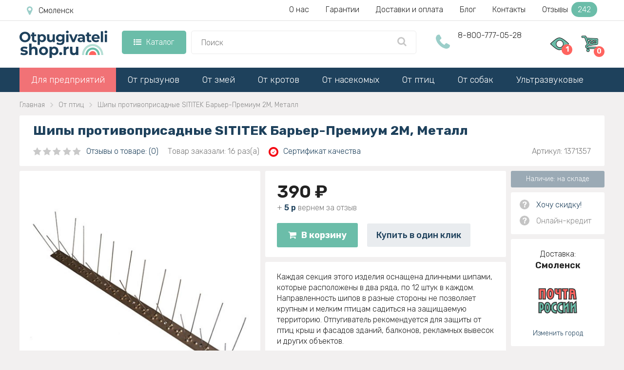

--- FILE ---
content_type: text/html; charset=utf-8
request_url: https://smolensk.otpugivateli-shop.ru/otpugivateli-ptic/otpugivatel-ptic-shipy-protivoprisadnye-sititek-barer-premium-2m-metall
body_size: 22898
content:
<!DOCTYPE html> <!--[if IE]><![endif]--> <!--[if IE 8 ]> <html dir="ltr" lang="ru" class="ie8"> <![endif]--> <!--[if IE 9 ]> <html dir="ltr" lang="ru" class="ie9"> <![endif]--> <!--[if (gt IE 9)|!(IE)]><!--> <html dir="ltr" lang="ru" class=" "> <!--<![endif]--> <head> <meta charset="UTF-8"/> <meta id="viewport" name="viewport" content="width=device-width"> <title>Отпугиватель птиц &quot;Шипы противоприсадные &quot;SITITEK Барьер-Премиум 2М&quot; Металл</title> <meta name="description" content="&#11088;&#11088;&#11088;&#11088;&#11088; Шипы противоприсадные SITITEK Барьер-Премиум 2М, Металл по сочной цене 390! Otpugivateli-Shop.ru - интернет-магазин отпугивателей №1 в России! &#129351; Быстрая доставка по Смоленску и РФ!"/> <meta http-equiv="X-UA-Compatible" content="IE=edge"> <link href="//maxcdn.bootstrapcdn.com/font-awesome/4.5.0/css/font-awesome.min.css" rel="stylesheet"> <link href='/image/catalog/fonts/roboto/roboto.css' rel='stylesheet' type='text/css'> <link href="/catalog/view/theme/theme670/js/fancybox1/jquery.fancybox.css" rel="stylesheet"> <script src="/catalog/view/theme/theme670/js/jquery.min.js"></script> <script src="/catalog/view/javascript/tmfilter/jquery-ui.min.js" type="text/javascript"></script> <link href="/catalog/view/javascript/bootstrap/css/bootstrap.min.css" rel="stylesheet" media="screen"/> <link href="/catalog/view/theme/theme670/stylesheet/material-design.css" rel="stylesheet"> <link href="/catalog/view/theme/theme670/stylesheet/stylesheet6.css?v=1749027195" rel="stylesheet"> <base href="https://smolensk.otpugivateli-shop.ru"/> <meta property="og:title" content=" Отпугиватель птиц &quot;Шипы противоприсадные &quot;SITITEK Барьер-Премиум 2М&quot; Металл" /> <meta property="og:type" content="website" /> <meta property="og:url" content="https://smolensk.otpugivateli-shop.ru/otpugivateli-ptic/otpugivatel-ptic-shipy-protivoprisadnye-sititek-barer-premium-2m-metall" /> <meta property="og:image" content="https://otpugivateli-shop.ru/image/cache/catalog/Ptic/70182-952x952.jpg" /> <link rel="image_src" href="https://otpugivateli-shop.ru/image/cache/catalog/Ptic/70182-952x952.jpg" /> <meta property="og:site_name" content="Отпугиватели вредителей - купить в Смоленске в интернет-магазине otpugivateli-shop.ru" /> <meta property="og:description" content=" &#11088;&#11088;&#11088;&#11088;&#11088; Шипы противоприсадные SITITEK Барьер-Премиум 2М, Металл по сочной цене 390! Otpugivateli-Shop.ru - интернет-магазин отпугивателей №1 в России! &#129351; Быстрая доставка по Смоленску и РФ!" /> <link rel="icon" type="image/vnd.microsoft.icon" href="/favicon.ico"> <link rel="SHORTCUT ICON" href="/favicon.ico"> <meta name="yandex-verification" content="18e933076fc66c7b" /> <script>		
			if ((screen.width <= 600 && typeof window.orientation != "undefined" && window.orientation == 0) || (screen.width <= 760 && typeof window.orientation != "undefined" && window.orientation == 90 )) {			
				document.getElementById("viewport").setAttribute("content", "width=640, user-scalable=no");
				var $head = document.head,
				$link = document.createElement('link');
				$link.rel = 'stylesheet';
				$link.href = '/catalog/view/theme/theme670/stylesheet/mobile.css?v=1749025244';
				$head.appendChild($link);			
			}
		</script> <link rel="stylesheet" href="/catalog/view/theme/theme670/js/swiper.min.css"> <script src="/catalog/view/theme/theme670/js/swiper.min.js"></script> <!-- Google Tag Manager --> <script>(function(w,d,s,l,i){w[l]=w[l]||[];w[l].push({'gtm.start':
			new Date().getTime(),event:'gtm.js'});var f=d.getElementsByTagName(s)[0], j=d.createElement(s),dl=l!='dataLayer'?'&l='+l:'';j.async=true;j.src= 'https://www.googletagmanager.com/gtm.js?id='+i+dl;f.parentNode.insertBefore(j,f); })(window,document,'script','dataLayer','GTM-MLRBJWN');</script> <!-- End Google Tag Manager --> </head> <body class="product-product-1371"> <!-- Google Tag Manager (noscript) --> <noscript><iframe src="https://www.googletagmanager.com/ns.html?id=GTM-MLRBJWN" height="0" width="0" style="display:none;visibility:hidden"></iframe></noscript> <!-- End Google Tag Manager (noscript) --> <script>
		window.dataLayer = window.dataLayer || [];
		function gtag(){dataLayer.push(arguments);}
	</script> <div class="cont-header"> <header> <div class="only-mob" id="mobmenu"> <div class="cnt"> <p class="leftz">Меню</p> <a id="skrivat" class="rightz"><img  src="/image/catalog/menugal.png"></a><br class="clear"> <p class="telen"><a href="tel:88007770528">8-800-777-05-28</a></p> <p class="telen"><a href="mailto:hello@otpugivateli-shop.ru">hello@otpugivateli-shop.ru</a></p> <p class="chasirav">09:00 - 21:00 пн-вс</p> <ul class="ulgltop"> <li><a href="/">Главная</a></li> <li><a href="/katalog">Каталог</a></li> </ul> <ul class="ulcat"> <li><a href="/dlya-predpriyatij-i-organizacij">Для предприятий</a></li> <li><a href="/otpugivateli-gryzunov">От грызунов</a></li> <li><a href="/otpugivateli-zmej">От змей</a></li> <li><a href="/otpugivateli-krotov">От кротов</a></li> <li><a href="/otpugivateli-nasekomyh">От насекомых</a></li> <li><a href="/otpugivateli-ptic">От птиц</a></li> <li><a href="/otpugivateli-sobak">От собак</a></li> <li><a href="/ultrazvukovye-otpugivateli">Ультразвуковые</a></li> <li><a href="/universalnye-otpugivateli">Универсальные</a></li> </ul> <ul class="ulpag"> <li><a href="/nashi-garantii">Наши гарантии</a></li> <li><a href="/o-nas">О нас</a></li> <li><a href="/dostavka-i-oplata">Доставка и оплата</a></li> <li><a href="https://otpugivateli-shop.ru/poleznyj-zhurnal">Блог магазина</a></li> <li><a href="/contacts">Наши контакты</a></li> <li><a href="/otzyvy">Отзывы</a></li> </ul> </div> </div> <div class="new-header nonemob"> <div class="new-header-first"> <div class="new-header-first-cont"> <a class="new-header-first-city" href="javascript:void(0);" onclick="modalopen('modal_city');"><i class="fa fa-map-marker" aria-hidden="true"></i></a> <div class="new-header-first-menu"> <a href="/o-nas">О нас</a> <a href="/nashi-garantii">Гарантии</a> <a href="/dostavka-i-oplata">Доставки и оплата</a> <a href="https://otpugivateli-shop.ru/poleznyj-zhurnal">Блог</a> <a href="/contacts">Контакты</a> <a class="new-header-first-menu-reviews" href="/otzyvy">Отзывы <span>242</span></a> </div> <div class="clear"></div> </div> </div> <div class="new-header-second"> <div class="new-header-second-cont"> <a href="/" class="new-header-second-logo"><img src="/image/catalog/logo.svg"></a> <div class="new-header-second-catalog"> <a href="/katalog" class="new-header-second-catalog-parent"><i class="fa fa-list-ul" aria-hidden="true"></i>Каталог</a> <div class="new-header-second-catalog-child"> <div class="new-header-second-catalog-child-cont"> <div class="new-header-second-catalog-cont-pod"> <a class="new-header-second-catalog-a-parent-green" href="/otpugivateli-gryzunov">От грызунов</a> <div class="pod_menu"> <div class="pod_menu-cont"> <div class="menu_block_top"> <div class="menu_block_top_left"> <div class="menu_block_top_zagolovok">Бренд:</div> <div class="menu_block_left"> <a href="/otpugivateli-gryzunov/tornado">Торнадо</a> <a href="/otpugivateli-gryzunov/ekosnajper">Экоснайпер</a> <a href="/otpugivateli-gryzunov/tajfun">Тайфун</a> <a href="/otpugivateli-gryzunov/sititek">СИТИТЕК</a> </div> <div class="menu_block_right"> <a href="/otpugivateli-gryzunov/weitech">Weitech</a> <a href="/otpugivateli-gryzunov/i4technology">I4technology</a> <a href="/otpugivateli-gryzunov/chiston">Чистон</a> <a href="/otpugivateli-gryzunov/yastreb">Ястреб</a> </div> <div class="clear"></div> </div> <div class="menu_block_top_right"> <img src="/image/catalog/main_banners/ot_gryzunov.svg"> </div> </div> <div class="menu_block_bottom"> <div class="menu_block_bottom_zagolovok">Тип:</div> <div class="menu_block_bottom_cont"> <div> <a href="/otpugivateli-gryzunov/besshumnie"><img src="/image/catalog/main_banners/b_besshum.svg"></a> <a href="/otpugivateli-gryzunov/besshumnie">Бесшумные</a> </div> <div> <a href="/otpugivateli-gryzunov/dlya-avtomobilya"><img src="/image/catalog/main_banners/b_avto.svg"></a> <a href="/otpugivateli-gryzunov/dlya-avtomobilya">Для автомобиля</a> </div> <div> <a href="/otpugivateli-gryzunov/dlya-dachi"><img src="/image/catalog/main_banners/b_dachi.svg"></a> <a href="/otpugivateli-gryzunov/dlya-dachi">Для дачи</a> </div> <div> <a href="/otpugivateli-gryzunov/dlya-doma"><img src="/image/catalog/main_banners/b_doma.svg"></a> <a href="/otpugivateli-gryzunov/dlya-doma">Для дома</a> </div> <div> <a href="/otpugivateli-gryzunov/promishlennie"><img src="/image/catalog/main_banners/b_promish.svg"></a> <a href="/otpugivateli-gryzunov/promishlennie">Промышленные</a> </div> <div> <a href="/otpugivateli-gryzunov/ulichniy"><img src="/image/catalog/main_banners/b_ulichn.svg"></a> <a href="/otpugivateli-gryzunov/ulichniy">Уличные</a> </div> <div> <a href="/otpugivateli-gryzunov/biologicheskie"><img src="/image/catalog/main_banners/b_biolog.svg"></a> <a href="/otpugivateli-gryzunov/biologicheskie">Биологические</a> </div> <div> <a href="/otpugivateli-gryzunov/ultrazvukovie"><img src="/image/catalog/main_banners/b_ultrazvuk.svg"></a> <a href="/otpugivateli-gryzunov/ultrazvukovie">Ультразвуковые</a> </div> <div> <a href="/otpugivateli-gryzunov/elektromehanicheski"><img src="/image/catalog/main_banners/b_elektromeh.svg"></a> <a href="/otpugivateli-gryzunov/elektromehanicheski">Электромеханические</a> </div> <div> <a href="/otpugivateli-gryzunov/elektromagnitnie"><img src="/image/catalog/main_banners/b_electro.svg"></a> <a href="/otpugivateli-gryzunov/elektromagnitnie">Электромагнитные</a> </div> </div> </div> </div> </div> </div> <div class="new-header-second-catalog-cont-pod"> <a class="new-header-second-catalog-a-parent-green" href="/otpugivateli-zmej">От змей</a> <div class="pod_menu"> <div class="menu_block_top"> <div class="menu_block_top_left"> <div class="menu_block_top_zagolovok">Бренд:</div> <div class="menu_block_left"> <a href="/otpugivateli-zmej/tornado">Торнадо</a> <a href="/otpugivateli-zmej/ekosnajper">Экоснайпер</a> </div> <div class="menu_block_right"> <a href="/otpugivateli-zmej/weitech">Weitech</a> <a href="/otpugivateli-zmej/tajfun">Тайфун</a> </div> <div class="clear"></div> </div> <div class="menu_block_top_right"> <img src="/image/catalog/main_banners/ot_zmej.svg"> </div> </div> <div class="menu_block_bottom"> <div class="menu_block_bottom_zagolovok">Тип:</div> <div class="menu_block_bottom_cont"> <div> <a href="/otpugivateli-zmej/vibratsionnie"><img src="/image/catalog/main_banners/b_vibrats.svg"></a> <a href="/otpugivateli-zmej/vibratsionnie">Вибрационные</a> </div> <div> <a href="/otpugivateli-zmej/zvukoviee"><img src="/image/catalog/main_banners/b_zvuk.svg"></a> <a href="/otpugivateli-zmej/zvukoviee">Звуковые</a> </div> <div> <a href="/otpugivateli-zmej/elektromehanicheski"><img src="/image/catalog/main_banners/b_elektromeh.svg"></a> <a href="/otpugivateli-zmej/elektromehanicheski">Электромеханические</a> </div> </div> </div> </div> </div> <div class="new-header-second-catalog-cont-pod"> <a class="new-header-second-catalog-a-parent-green" href="/otpugivateli-krotov">От кротов</a> <div class="pod_menu"> <div class="menu_block_top"> <div class="menu_block_top_left"> <div class="menu_block_top_zagolovok">Бренд:</div> <div class="menu_block_left"> <a href="/otpugivateli-krotov/tornado">Торнадо</a> <a href="/otpugivateli-krotov/ekosnajper">Экоснайпер</a> <a href="/otpugivateli-krotov/tajfun">Тайфун</a> <a href="/otpugivateli-krotov/sititek">СИТИТЕК</a> </div> <div class="menu_block_right"> <a href="/otpugivateli-krotov/weitech">Weitech</a> <a href="/otpugivateli-krotov/i4technology">I4technology</a> <a href="/otpugivateli-krotov/chiston">Чистон</a> <a href="/otpugivateli-krotov/yastreb">Ястреб</a> </div> <div class="clear"></div> </div> <div class="menu_block_top_right"> <img src="/image/catalog/main_banners/ot_krotov.svg"> </div> </div> <div class="menu_block_bottom"> <div class="menu_block_bottom_zagolovok">Тип:</div> <div class="menu_block_bottom_cont"> <div> <a href="/otpugivateli-krotov/ultrazvukovie"><img src="/image/catalog/main_banners/b_ultrazvuk.svg"></a> <a href="/otpugivateli-krotov/ultrazvukovie">Ультразвуковые</a> </div> <div> <a href="/otpugivateli-krotov/vibratsionnie"><img src="/image/catalog/main_banners/b_vibrats.svg"></a> <a href="/otpugivateli-krotov/vibratsionnie">Вибрационные</a> </div> <div> <a href="/otpugivateli-krotov/zvukoviee"><img src="/image/catalog/main_banners/b_zvuk.svg"></a> <a href="/otpugivateli-krotov/zvukoviee">Звуковые</a> </div> <div> <a href="/otpugivateli-krotov/elektromehanicheski"><img src="/image/catalog/main_banners/b_elektromeh.svg"></a> <a href="/otpugivateli-krotov/elektromehanicheski">Электромеханические</a> </div> </div> </div> </div> </div> <div class="new-header-second-catalog-cont-pod"> <a class="new-header-second-catalog-a-parent-green" href="/otpugivateli-nasekomyh">От насекомых</a> <div class="pod_menu"> <div class="menu_block_top"> <div class="menu_block_top_left"> <div class="menu_block_top_zagolovok another-icon">От кого:</div> <div class="menu_block_left"> <a href="/otpugivateli-nasekomyh/ot-tarakanov">От тараканов</a> <a href="/otpugivateli-nasekomyh/ot-komarov">От комаров</a> <a href="/otpugivateli-nasekomyh/ot-muh">От мух</a> <a href="/otpugivateli-nasekomyh/ot-kleshchey">От клещей</a> <a href="/otpugivateli-nasekomyh/ot-klopov">От клопов</a> <a href="/otpugivateli-nasekomyh/ot-pchel-i-os">От пчел/ос</a> </div> <div class="menu_block_right"> <a href="/otpugivateli-nasekomyh/ot-ovodov-i-slepney">От водов/слепней</a> <a href="/otpugivateli-nasekomyh/ot-muravev">От муравьев</a> <a href="/otpugivateli-nasekomyh/ot-shershney">От шершней</a> <a href="/otpugivateli-nasekomyh/ot-bloh-vshey">От блох/вшей</a> <a href="/otpugivateli-nasekomyh/mol">От моли</a> <a href="/otpugivateli-nasekomyh/ot-paukov">От пауков</a> </div> <div class="clear"></div> </div> <div class="menu_block_top_right"> <img src="/image/catalog/main_banners/ot_nasekomyh.svg"> </div> </div> <div class="menu_block_bottom"> <div class="menu_block_bottom_zagolovok">Тип:</div> <div class="menu_block_bottom_cont"> <div> <a href="/otpugivateli-nasekomyh/dlya-dachi"><img src="/image/catalog/main_banners/b_dachi.svg"></a> <a href="/otpugivateli-nasekomyh/dlya-dachi">Для дачи</a> </div> <div> <a href="/otpugivateli-nasekomyh/dlya-doma"><img src="/image/catalog/main_banners/b_doma.svg"></a> <a href="/otpugivateli-nasekomyh/dlya-doma">Для дома</a> </div> <div> <a href="/otpugivateli-nasekomyh/ulichniy"><img src="/image/catalog/main_banners/b_ulichn.svg"></a> <a href="/otpugivateli-nasekomyh/ulichniy">Уличные</a> </div> <div> <a href="/otpugivateli-nasekomyh/promishlennie"><img src="/image/catalog/main_banners/b_promish.svg"></a> <a href="/otpugivateli-nasekomyh/promishlennie">Промышленные</a> </div> <div> <a href="/otpugivateli-nasekomyh/brelki"><img src="/image/catalog/main_banners/b_karmannie.svg"></a> <a href="/otpugivateli-nasekomyh/brelki">Брелки</a> </div> <div> <a href="/otpugivateli-nasekomyh/lovushki"><img src="/image/catalog/main_banners/b_antiprisad.svg"></a> <a href="/otpugivateli-nasekomyh/lovushki">Ловушки</a> </div> <div> <a href="/otpugivateli-nasekomyh/ultrazvukovie"><img src="/image/catalog/main_banners/b_ultrazvuk.svg"></a> <a href="/otpugivateli-nasekomyh/ultrazvukovie">Ультразвуковые</a> </div> <div> <a href="/otpugivateli-nasekomyh/vizualnie"><img src="/image/catalog/main_banners/b_vizual.svg"></a> <a href="/otpugivateli-nasekomyh/vizualnie">Визуальные</a> </div> <div> <a href="/otpugivateli-nasekomyh/besshumnie"><img src="/image/catalog/main_banners/b_besshum.svg"></a> <a href="/otpugivateli-nasekomyh/besshumnie">Бесшумные</a> </div> <div> <a href="/otpugivateli-nasekomyh/zvukoviee"><img src="/image/catalog/main_banners/b_zvuk.svg"></a> <a href="/otpugivateli-nasekomyh/zvukoviee">Звуковые</a> </div> <div> <a href="/otpugivateli-nasekomyh/elektromehanicheski"><img src="/image/catalog/main_banners/b_elektromeh.svg"></a> <a href="/otpugivateli-nasekomyh/elektromehanicheski">Электромеханические</a> </div> <div> <a href="/otpugivateli-nasekomyh/biologicheskie"><img src="/image/catalog/main_banners/b_biolog.svg"></a> <a href="/otpugivateli-nasekomyh/biologicheskie">Биологические</a> </div> <div> <a href="/otpugivateli-nasekomyh/elektromagnitnie"><img src="/image/catalog/main_banners/b_electro.svg"></a> <a href="/otpugivateli-nasekomyh/elektromagnitnie">Электромагнитные</a> </div> </div> </div> </div> </div> <div class="new-header-second-catalog-cont-pod"> <a class="new-header-second-catalog-a-parent-green" href="/otpugivateli-ptic">От птиц</a> <div class="pod_menu"> <div class="menu_block_top"> <div class="menu_block_top_left"> <div class="menu_block_top_zagolovok">Бренд:</div> <div class="menu_block_left"> <a href="/otpugivateli-ptic/tornado">Торнадо</a> <a href="/otpugivateli-ptic/ekosnajper">Экоснайпер</a> <a href="/otpugivateli-ptic/bird-x">Bird-x</a> <a href="/otpugivateli-ptic/sititek">СИТИТЕК</a> </div> <div class="menu_block_right"> <a href="/otpugivateli-ptic/weitech">Weitech</a> <a href="/otpugivateli-ptic/i4technology">I4technology</a> <a href="/otpugivateli-ptic/dazon">Dazon</a> </div> <div class="clear"></div> </div> <div class="menu_block_top_right"> <img src="/image/catalog/main_banners/ot_ptic.svg"> </div> </div> <div class="menu_block_bottom"> <div class="menu_block_bottom_zagolovok">Тип:</div> <div class="menu_block_bottom_cont"> <div> <a href="/otpugivateli-ptic/dlya-dachi"><img src="/image/catalog/main_banners/b_dachi.svg"></a> <a href="/otpugivateli-ptic/dlya-dachi">Для дачи</a> </div> <div> <a href="/otpugivateli-ptic/promishlennie"><img src="/image/catalog/main_banners/b_promish.svg"></a> <a href="/otpugivateli-ptic/promishlennie">Промышленные</a> </div> <div> <a href="/otpugivateli-ptic/ultrazvukovie"><img src="/image/catalog/main_banners/b_ultrazvuk.svg"></a> <a href="/otpugivateli-ptic/ultrazvukovie">Ультразвуковые</a> </div> <div> <a href="/otpugivateli-ptic/bioakusticheskie"><img src="/image/catalog/main_banners/b_bioakust.svg"></a> <a href="/otpugivateli-ptic/bioakusticheskie">Биоакустические</a> </div> <div> <a href="/otpugivateli-ptic/vizualnie"><img src="/image/catalog/main_banners/b_vizual.svg"></a> <a href="/otpugivateli-ptic/vizualnie">Визуальные</a> </div> <div> <a href="/otpugivateli-ptic/lazernie"><img src="/image/catalog/main_banners/b_lazern.svg"></a> <a href="/otpugivateli-ptic/lazernie">Лазерные</a> </div> <div> <a href="/otpugivateli-ptic/antiprisadnie"><img src="/image/catalog/main_banners/b_antiprisad.svg"></a> <a href="/otpugivateli-ptic/antiprisadnie">Антиприсадные</a> </div> <div> <a href="/otpugivateli-ptic/zvukoviee"><img src="/image/catalog/main_banners/b_zvuk.svg"></a> <a href="/otpugivateli-ptic/zvukoviee">Звуковые</a> </div> <div> <a href="/otpugivateli-ptic/elektromehanicheski"><img src="/image/catalog/main_banners/b_elektromeh.svg"></a> <a href="/otpugivateli-ptic/elektromehanicheski">Электромеханические</a> </div> <div> <a href="/otpugivateli-ptic/mehanicheskie"><img src="/image/catalog/main_banners/b_mehanic.svg"></a> <a href="/otpugivateli-ptic/mehanicheskie">Механические</a> </div> </div> </div> </div> </div> <div class="new-header-second-catalog-cont-pod"> <a class="new-header-second-catalog-a-parent-green" href="/otpugivateli-sobak">От собак</a> <div class="pod_menu"> <div class="menu_block_top"> <div class="menu_block_top_left"> <div class="menu_block_top_zagolovok">Бренд:</div> <div class="menu_block_left"> <a href="/otpugivateli-sobak/tornado">Торнадо</a> <a href="/otpugivateli-sobak/ekosnajper">Экоснайпер</a> <a href="/otpugivateli-sobak/tajfun">Тайфун</a> <a href="/otpugivateli-sobak/sititek">СИТИТЕК</a> </div> <div class="menu_block_right"> <a href="/otpugivateli-sobak/weitech">Weitech</a> <a href="/otpugivateli-sobak/i4technology">I4technology</a> <a href="/otpugivateli-sobak/chiston">Чистон</a> <a href="/otpugivateli-sobak/yastreb">Ястреб</a> </div> <div class="clear"></div> </div> <div class="menu_block_top_right"> <img src="/image/catalog/main_banners/ot_sobak.svg"> </div> </div> <div class="menu_block_bottom"> <div class="menu_block_bottom_zagolovok">Тип:</div> <div class="menu_block_bottom_cont"> <div> <a href="/otpugivateli-sobak/ultrazvukovie"><img src="/image/catalog/main_banners/b_ultrazvuk.svg"></a> <a href="/otpugivateli-sobak/ultrazvukovie">Ультразвуковые</a> </div> <div> <a href="/otpugivateli-sobak/promishlennie"><img src="/image/catalog/main_banners/b_promish.svg"></a> <a href="/otpugivateli-sobak/promishlennie">Промышленные</a> </div> <div> <a href="/otpugivateli-sobak/statsionarnie"><img src="/image/catalog/main_banners/b_statsionar.svg"></a> <a href="/otpugivateli-sobak/statsionarnie">Стационарные</a> </div> <div> <a href="/otpugivateli-sobak/karmannie"><img src="/image/catalog/main_banners/b_karmannie.svg"></a> <a href="/otpugivateli-sobak/karmannie">Портативные</a> </div> <div> <a href="/otpugivateli-sobak/s-fonarikom"><img src="/image/catalog/main_banners/b_fonarik.svg"></a> <a href="/otpugivateli-sobak/s-fonarikom">С фонариком</a> </div> </div> </div> </div> </div> <div class="new-header-second-catalog-cont-pod"> <a class="new-header-second-catalog-a-parent-green" href="/ultrazvukovye-otpugivateli">Ультразвуковые</a> <div class="pod_menu"> <div class="menu_block_top"> <div class="menu_block_top_left"> <div class="menu_block_top_zagolovok">Бренд:</div> <div class="menu_block_left"> <a href="/ultrazvukovye-otpugivateli/miteless">Miteless</a> <a href="/ultrazvukovye-otpugivateli/sititek">Sititek</a> <a href="/ultrazvukovye-otpugivateli/weitech">Weitech</a> <a href="/ultrazvukovye-otpugivateli/tajfun">Тайфун</a> </div> <div class="menu_block_right"> <a href="/ultrazvukovye-otpugivateli/tornado">Торнадо</a> <a href="/ultrazvukovye-otpugivateli/chiston">Chiston</a> <a href="/ultrazvukovye-otpugivateli/ekosnajper">ЭкоСнайпер</a> <a href="/ultrazvukovye-otpugivateli/yastreb">Ястреб</a> </div> <div class="clear"></div> </div> <div class="menu_block_top_right"> <img src="/image/catalog/main_banners/b_ultrazvuk.svg"> </div> </div> <div class="menu_block_bottom"> <div class="menu_block_bottom_zagolovok">От кого:</div> <div class="menu_block_bottom_cont"> <div> <a href="/otpugivateli-gryzunov/ultrazvukovie">От грызунов</a> </div> <div> <a href="/otpugivateli-krotov/ultrazvukovie">От кротов</a> </div> <div> <a href="/otpugivateli-nasekomyh/ultrazvukovie">От насекомых</a> </div> <div> <a href="/otpugivateli-ptic/ultrazvukovie">От птиц</a> </div> <div> <a href="/otpugivateli-sobak/ultrazvukovie">От собак</a> </div> </div> </div> </div> </div> <div class="new-header-second-catalog-cont-pod"> <a class="new-header-second-catalog-a-parent-green" href="/universalnye-otpugivateli">Универсальные</a> </div> </div> </div> </div> <div class="new-header-second-search"> <input type="text" placeholder="Поиск" onkeydown="navigate(event)"> <ul id="searchul"></ul> <a class="new-header-second-search-a" 
										href="javascript:void(0);" 
										onclick="location.replace('/search-' + $('.new-header-second-search input').val())"> <i class="fa fa-search" aria-hidden="true"></i> </a> </div> <div class="new-header-second-phone"> <i class="fa fa-phone" aria-hidden="true"></i> <a href="tel:88007770528">8-800-777-05-28</a> </div> <div class="new-header-second-icons"> <a class="new-header-second-icons-watched" href="/product-you-watched"> <img src="/image/catalog/product-you-watched.svg"><span>0</span> <div class="viewed_hover"></div> </a> <a class="new-header-second-icons-cart" href="/index.php?route=checkout/cart"><img src="/image/catalog/cart.svg"><span>0</span></a> </div> <div class="clear"></div> </div> </div> </div> <div id="stuck" class="stuck-menu"> <div class="container"> <div class="mobile-header"> <a class="openmenu" href="javascript:void(0);"> <i class="fa fa-list-ul" aria-hidden="true"></i> </a> <div class="mobile-header-search"> <input type="text" placeholder="Поиск"> <ul id="mob-search-ul"></ul> <a class="mobile-header-search-a" 
									href="javascript:void(0);" 
									onclick="location.replace('/search-' + $('.mobile-header-search input').val())"> <i class="fa fa-search" aria-hidden="true"></i> </a> </div> <div class="mobile-header-icons"> <a class="mobile-header-viewed" href="/product-you-watched"> <img src="/image/catalog/product-you-watched.svg"> <span>0</span> </a> <a href="/index.php?route=checkout/cart" class="cartmob"> <img src="/image/catalog/cart.svg"> <span>0</span> </a> </div> </div> </div> </div> <div class="navigation"> <div class="container"> <div class="megamenu"> <ul class="sf-menu"> <li class="rod"><a href="/dlya-predpriyatij-i-organizacij">Для предприятий</a></li> <li class="rod"> <a href="/otpugivateli-gryzunov">От грызунов</a> <div class="pod_menu"> <div class="menu_block_top"> <div class="menu_block_top_left"> <div class="menu_block_left"> <div class="menu_block_top_zagolovok">Бренд:</div> <a href="/otpugivateli-gryzunov/tornado">Торнадо</a> <a href="/otpugivateli-gryzunov/ekosnajper">Экоснайпер</a> <a href="/otpugivateli-gryzunov/tajfun">Тайфун</a> <a href="/otpugivateli-gryzunov/sititek">СИТИТЕК</a> </div> <div class="menu_block_right"> <a href="/otpugivateli-gryzunov/weitech">Weitech</a> <a href="/otpugivateli-gryzunov/i4technology">I4technology</a> <a href="/otpugivateli-gryzunov/chiston">Чистон</a> <a href="/otpugivateli-gryzunov/yastreb">Ястреб</a> </div> <div class="clear"></div> </div> <div class="menu_block_top_right"> <img src="/image/catalog/main_banners/ot_gryzunov.svg"> </div> </div> <div class="menu_block_bottom"> <div class="menu_block_bottom_zagolovok">Тип:</div> <div class="menu_block_bottom_cont"> <div> <a href="/otpugivateli-gryzunov/besshumnie"><img src="/image/catalog/main_banners/b_besshum.svg"></a> <a href="/otpugivateli-gryzunov/besshumnie">Бесшумные</a> </div> <div> <a href="/otpugivateli-gryzunov/dlya-avtomobilya"><img src="/image/catalog/main_banners/b_avto.svg"></a> <a href="/otpugivateli-gryzunov/dlya-avtomobilya">Для автомобиля</a> </div> <div> <a href="/otpugivateli-gryzunov/dlya-dachi"><img src="/image/catalog/main_banners/b_dachi.svg"></a> <a href="/otpugivateli-gryzunov/dlya-dachi">Для дачи</a> </div> <div> <a href="/otpugivateli-gryzunov/dlya-doma"><img src="/image/catalog/main_banners/b_doma.svg"></a> <a href="/otpugivateli-gryzunov/dlya-doma">Для дома</a> </div> <div> <a href="/otpugivateli-gryzunov/promishlennie"><img src="/image/catalog/main_banners/b_promish.svg"></a> <a href="/otpugivateli-gryzunov/promishlennie">Промышленные</a> </div> <div> <a href="/otpugivateli-gryzunov/ulichniy"><img src="/image/catalog/main_banners/b_ulichn.svg"></a> <a href="/otpugivateli-gryzunov/ulichniy">Уличные</a> </div> <div> <a href="/otpugivateli-gryzunov/biologicheskie"><img src="/image/catalog/main_banners/b_biolog.svg"></a> <a href="/otpugivateli-gryzunov/biologicheskie">Биологические</a> </div> <div> <a href="/otpugivateli-gryzunov/ultrazvukovie"><img src="/image/catalog/main_banners/b_ultrazvuk.svg"></a> <a href="/otpugivateli-gryzunov/ultrazvukovie">Ультразвуковые</a> </div> <div> <a href="/otpugivateli-gryzunov/elektromehanicheski"><img src="/image/catalog/main_banners/b_elektromeh.svg"></a> <a href="/otpugivateli-gryzunov/elektromehanicheski">Электромеханические</a> </div> <div> <a href="/otpugivateli-gryzunov/elektromagnitnie"><img src="/image/catalog/main_banners/b_electro.svg"></a> <a href="/otpugivateli-gryzunov/elektromagnitnie">Электромагнитные</a> </div> </div> </div> </div> </li> <li class="rod"> <a href="/otpugivateli-zmej">От змей</a> <div class="pod_menu"> <div class="menu_block_top"> <div class="menu_block_top_left"> <div class="menu_block_top_zagolovok">Бренд:</div> <div class="menu_block_left"> <a href="/otpugivateli-zmej/tornado">Торнадо</a> <a href="/otpugivateli-zmej/ekosnajper">Экоснайпер</a> </div> <div class="menu_block_right"> <a href="/otpugivateli-zmej/weitech">Weitech</a> <a href="/otpugivateli-zmej/tajfun">Тайфун</a> </div> <div class="clear"></div> </div> <div class="menu_block_top_right"> <img src="/image/catalog/main_banners/ot_zmej.svg"> </div> </div> <div class="menu_block_bottom"> <div class="menu_block_bottom_zagolovok">Тип:</div> <div class="menu_block_bottom_cont"> <div> <a href="/otpugivateli-zmej/vibratsionnie"><img src="/image/catalog/main_banners/b_vibrats.svg"></a> <a href="/otpugivateli-zmej/vibratsionnie">Вибрационные</a> </div> <div> <a href="/otpugivateli-zmej/zvukoviee"><img src="/image/catalog/main_banners/b_zvuk.svg"></a> <a href="/otpugivateli-zmej/zvukoviee">Звуковые</a> </div> <div> <a href="/otpugivateli-zmej/elektromehanicheski"><img src="/image/catalog/main_banners/b_elektromeh.svg"></a> <a href="/otpugivateli-zmej/elektromehanicheski">Электромеханические</a> </div> </div> </div> </div> </li> <li class="rod"> <a href="/otpugivateli-krotov">От кротов</a> <div class="pod_menu"> <div class="menu_block_top"> <div class="menu_block_top_left"> <div class="menu_block_top_zagolovok">Бренд:</div> <div class="menu_block_left"> <a href="/otpugivateli-krotov/tornado">Торнадо</a> <a href="/otpugivateli-krotov/ekosnajper">Экоснайпер</a> <a href="/otpugivateli-krotov/tajfun">Тайфун</a> <a href="/otpugivateli-krotov/sititek">СИТИТЕК</a> </div> <div class="menu_block_right"> <a href="/otpugivateli-krotov/weitech">Weitech</a> <a href="/otpugivateli-krotov/i4technology">I4technology</a> <a href="/otpugivateli-krotov/chiston">Чистон</a> <a href="/otpugivateli-krotov/yastreb">Ястреб</a> </div> <div class="clear"></div> </div> <div class="menu_block_top_right"> <img src="/image/catalog/main_banners/ot_krotov.svg"> </div> </div> <div class="menu_block_bottom"> <div class="menu_block_bottom_zagolovok">Тип:</div> <div class="menu_block_bottom_cont"> <div> <a href="/otpugivateli-krotov/ultrazvukovie"><img src="/image/catalog/main_banners/b_ultrazvuk.svg"></a> <a href="/otpugivateli-krotov/ultrazvukovie">Ультразвуковые</a> </div> <div> <a href="/otpugivateli-krotov/vibratsionnie"><img src="/image/catalog/main_banners/b_vibrats.svg"></a> <a href="/otpugivateli-krotov/vibratsionnie">Вибрационные</a> </div> <div> <a href="/otpugivateli-krotov/zvukoviee"><img src="/image/catalog/main_banners/b_zvuk.svg"></a> <a href="/otpugivateli-krotov/zvukoviee">Звуковые</a> </div> <div> <a href="/otpugivateli-krotov/elektromehanicheski"><img src="/image/catalog/main_banners/b_elektromeh.svg"></a> <a href="/otpugivateli-krotov/elektromehanicheski">Электромеханические</a> </div> </div> </div> </div> </li> <li class="rod"> <a href="/otpugivateli-nasekomyh">От насекомых</a> <div class="pod_menu"> <div class="menu_block_top"> <div class="menu_block_top_left"> <div class="menu_block_top_zagolovok another-icon">От кого:</div> <div class="menu_block_left"> <a href="/otpugivateli-nasekomyh/ot-tarakanov">От тараканов</a> <a href="/otpugivateli-nasekomyh/ot-komarov">От комаров</a> <a href="/otpugivateli-nasekomyh/ot-muh">От мух</a> <a href="/otpugivateli-nasekomyh/ot-kleshchey">От клещей</a> <a href="/otpugivateli-nasekomyh/ot-klopov">От клопов</a> <a href="/otpugivateli-nasekomyh/ot-pchel-i-os">От пчел/ос</a> </div> <div class="menu_block_right"> <a href="/otpugivateli-nasekomyh/ot-ovodov-i-slepney">От водов/слепней</a> <a href="/otpugivateli-nasekomyh/ot-muravev">От муравьев</a> <a href="/otpugivateli-nasekomyh/ot-shershney">От шершней</a> <a href="/otpugivateli-nasekomyh/ot-bloh-vshey">От блох/вшей</a> <a href="/otpugivateli-nasekomyh/mol">От моли</a> <a href="/otpugivateli-nasekomyh/ot-paukov">От пауков</a> </div> <div class="clear"></div> </div> <div class="menu_block_top_right"> <img src="/image/catalog/main_banners/ot_nasekomyh.svg"> </div> </div> <div class="menu_block_bottom"> <div class="menu_block_bottom_zagolovok">Тип:</div> <div class="menu_block_bottom_cont"> <div> <a href="/otpugivateli-nasekomyh/dlya-dachi"><img src="/image/catalog/main_banners/b_dachi.svg"></a> <a href="/otpugivateli-nasekomyh/dlya-dachi">Для дачи</a> </div> <div> <a href="/otpugivateli-nasekomyh/dlya-doma"><img src="/image/catalog/main_banners/b_doma.svg"></a> <a href="/otpugivateli-nasekomyh/dlya-doma">Для дома</a> </div> <div> <a href="/otpugivateli-nasekomyh/ulichniy"><img src="/image/catalog/main_banners/b_ulichn.svg"></a> <a href="/otpugivateli-nasekomyh/ulichniy">Уличные</a> </div> <div> <a href="/otpugivateli-nasekomyh/promishlennie"><img src="/image/catalog/main_banners/b_promish.svg"></a> <a href="/otpugivateli-nasekomyh/promishlennie">Промышленные</a> </div> <div> <a href="/otpugivateli-nasekomyh/brelki"><img src="/image/catalog/main_banners/b_karmannie.svg"></a> <a href="/otpugivateli-nasekomyh/brelki">Брелки</a> </div> <div> <a href="/otpugivateli-nasekomyh/lovushki"><img src="/image/catalog/main_banners/b_antiprisad.svg"></a> <a href="/otpugivateli-nasekomyh/lovushki">Ловушки</a> </div> <div> <a href="/otpugivateli-nasekomyh/ultrazvukovie"><img src="/image/catalog/main_banners/b_ultrazvuk.svg"></a> <a href="/otpugivateli-nasekomyh/ultrazvukovie">Ультразвуковые</a> </div> <div> <a href="/otpugivateli-nasekomyh/vizualnie"><img src="/image/catalog/main_banners/b_vizual.svg"></a> <a href="/otpugivateli-nasekomyh/vizualnie">Визуальные</a> </div> <div> <a href="/otpugivateli-nasekomyh/besshumnie"><img src="/image/catalog/main_banners/b_besshum.svg"></a> <a href="/otpugivateli-nasekomyh/besshumnie">Бесшумные</a> </div> <div> <a href="/otpugivateli-nasekomyh/zvukoviee"><img src="/image/catalog/main_banners/b_zvuk.svg"></a> <a href="/otpugivateli-nasekomyh/zvukoviee">Звуковые</a> </div> <div> <a href="/otpugivateli-nasekomyh/elektromehanicheski"><img src="/image/catalog/main_banners/b_elektromeh.svg"></a> <a href="/otpugivateli-nasekomyh/elektromehanicheski">Электромеханические</a> </div> <div> <a href="/otpugivateli-nasekomyh/biologicheskie"><img src="/image/catalog/main_banners/b_biolog.svg"></a> <a href="/otpugivateli-nasekomyh/biologicheskie">Биологические</a> </div> <div> <a href="/otpugivateli-nasekomyh/elektromagnitnie"><img src="/image/catalog/main_banners/b_electro.svg"></a> <a href="/otpugivateli-nasekomyh/elektromagnitnie">Электромагнитные</a> </div> </div> </div> </div> </li> <li class="rod"> <a href="/otpugivateli-ptic">От птиц</a> <div class="pod_menu"> <div class="menu_block_top"> <div class="menu_block_top_left"> <div class="menu_block_top_zagolovok">Бренд:</div> <div class="menu_block_left"> <a href="/otpugivateli-ptic/tornado">Торнадо</a> <a href="/otpugivateli-ptic/ekosnajper">Экоснайпер</a> <a href="/otpugivateli-ptic/bird-x">Bird-x</a> <a href="/otpugivateli-ptic/sititek">СИТИТЕК</a> </div> <div class="menu_block_right"> <a href="/otpugivateli-ptic/weitech">Weitech</a> <a href="/otpugivateli-ptic/i4technology">I4technology</a> <a href="/otpugivateli-ptic/dazon">Dazon</a> </div> <div class="clear"></div> </div> <div class="menu_block_top_right"> <img src="/image/catalog/main_banners/ot_ptic.svg"> </div> </div> <div class="menu_block_bottom"> <div class="menu_block_bottom_zagolovok">Тип:</div> <div class="menu_block_bottom_cont"> <div> <a href="/otpugivateli-ptic/dlya-dachi"><img src="/image/catalog/main_banners/b_dachi.svg"></a> <a href="/otpugivateli-ptic/dlya-dachi">Для дачи</a> </div> <div> <a href="/otpugivateli-ptic/promishlennie"><img src="/image/catalog/main_banners/b_promish.svg"></a> <a href="/otpugivateli-ptic/promishlennie">Промышленные</a> </div> <div> <a href="/otpugivateli-ptic/ultrazvukovie"><img src="/image/catalog/main_banners/b_ultrazvuk.svg"></a> <a href="/otpugivateli-ptic/ultrazvukovie">Ультразвуковые</a> </div> <div> <a href="/otpugivateli-ptic/bioakusticheskie"><img src="/image/catalog/main_banners/b_bioakust.svg"></a> <a href="/otpugivateli-ptic/bioakusticheskie">Биоакустические</a> </div> <div> <a href="/otpugivateli-ptic/vizualnie"><img src="/image/catalog/main_banners/b_vizual.svg"></a> <a href="/otpugivateli-ptic/vizualnie">Визуальные</a> </div> <div> <a href="/otpugivateli-ptic/lazernie"><img src="/image/catalog/main_banners/b_lazern.svg"></a> <a href="/otpugivateli-ptic/lazernie">Лазерные</a> </div> <div> <a href="/otpugivateli-ptic/antiprisadnie"><img src="/image/catalog/main_banners/b_antiprisad.svg"></a> <a href="/otpugivateli-ptic/antiprisadnie">Антиприсадные</a> </div> <div> <a href="/otpugivateli-ptic/zvukoviee"><img src="/image/catalog/main_banners/b_zvuk.svg"></a> <a href="/otpugivateli-ptic/zvukoviee">Звуковые</a> </div> <div> <a href="/otpugivateli-ptic/elektromehanicheski"><img src="/image/catalog/main_banners/b_elektromeh.svg"></a> <a href="/otpugivateli-ptic/elektromehanicheski">Электромеханические</a> </div> <div> <a href="/otpugivateli-ptic/mehanicheskie"><img src="/image/catalog/main_banners/b_mehanic.svg"></a> <a href="/otpugivateli-ptic/mehanicheskie">Механические</a> </div> </div> </div> </div> </li> <li class="rod"> <a href="/otpugivateli-sobak">От собак</a> <div class="pod_menu"> <div class="menu_block_top"> <div class="menu_block_top_left"> <div class="menu_block_top_zagolovok">Бренд:</div> <div class="menu_block_left"> <a href="/otpugivateli-sobak/tornado">Торнадо</a> <a href="/otpugivateli-sobak/ekosnajper">Экоснайпер</a> <a href="/otpugivateli-sobak/tajfun">Тайфун</a> <a href="/otpugivateli-sobak/sititek">СИТИТЕК</a> </div> <div class="menu_block_right"> <a href="/otpugivateli-sobak/weitech">Weitech</a> <a href="/otpugivateli-sobak/i4technology">I4technology</a> <a href="/otpugivateli-sobak/chiston">Чистон</a> <a href="/otpugivateli-sobak/yastreb">Ястреб</a> </div> <div class="clear"></div> </div> <div class="menu_block_top_right"> <img src="/image/catalog/main_banners/ot_sobak.svg"> </div> </div> <div class="menu_block_bottom"> <div class="menu_block_bottom_zagolovok">Тип:</div> <div class="menu_block_bottom_cont"> <div> <a href="/otpugivateli-sobak/ultrazvukovie"><img src="/image/catalog/main_banners/b_ultrazvuk.svg"></a> <a href="/otpugivateli-sobak/ultrazvukovie">Ультразвуковые</a> </div> <div> <a href="/otpugivateli-sobak/promishlennie"><img src="/image/catalog/main_banners/b_promish.svg"></a> <a href="/otpugivateli-sobak/promishlennie">Промышленные</a> </div> <div> <a href="/otpugivateli-sobak/statsionarnie"><img src="/image/catalog/main_banners/b_statsionar.svg"></a> <a href="/otpugivateli-sobak/statsionarnie">Стационарные</a> </div> <div> <a href="/otpugivateli-sobak/karmannie"><img src="/image/catalog/main_banners/b_karmannie.svg"></a> <a href="/otpugivateli-sobak/karmannie">Портативные</a> </div> <div> <a href="/otpugivateli-sobak/s-fonarikom"><img src="/image/catalog/main_banners/b_fonarik.svg"></a> <a href="/otpugivateli-sobak/s-fonarikom">С фонариком</a> </div> </div> </div> </div> </li> <li class="rod"> <a href="/ultrazvukovye-otpugivateli">Ультразвуковые</a> <div class="pod_menu"> <div class="menu_block_top"> <div class="menu_block_top_left"> <div class="menu_block_top_zagolovok">Бренд:</div> <div class="menu_block_left"> <a href="/ultrazvukovye-otpugivateli/miteless">Miteless</a> <a href="/ultrazvukovye-otpugivateli/sititek">Sititek</a> <a href="/ultrazvukovye-otpugivateli/weitech">Weitech</a> <a href="/ultrazvukovye-otpugivateli/tajfun">Тайфун</a> </div> <div class="menu_block_right"> <a href="/ultrazvukovye-otpugivateli/tornado">Торнадо</a> <a href="/ultrazvukovye-otpugivateli/chiston">Chiston</a> <a href="/ultrazvukovye-otpugivateli/ekosnajper">ЭкоСнайпер</a> <a href="/ultrazvukovye-otpugivateli/yastreb">Ястреб</a> </div> <div class="clear"></div> </div> <div class="menu_block_top_right"> <img src="/image/catalog/main_banners/b_ultrazvuk.svg"> </div> </div> <div class="menu_block_bottom"> <div class="menu_block_bottom_zagolovok">От кого:</div> <div class="menu_block_bottom_cont"> <div> <a href="/otpugivateli-gryzunov/ultrazvukovie">От грызунов</a> </div> <div> <a href="/otpugivateli-krotov/ultrazvukovie">От кротов</a> </div> <div> <a href="/otpugivateli-nasekomyh/ultrazvukovie">От насекомых</a> </div> <div> <a href="/otpugivateli-ptic/ultrazvukovie">От птиц</a> </div> <div> <a href="/otpugivateli-sobak/ultrazvukovie">От собак</a> </div> </div> </div> </div> </li> </ul> </div> <style>
.sf-with-mega.rod.scpl:hover .sf-mega {
	display: block;
}
.sf-with-mega.rod.scpl {
	background: #ffed00;
	width: 228px;
	position: relative;
}
.sf-with-mega.rod.scpl .sf-with-ul {
	color: black;
	font-weight: 400;
	line-height: inherit;	
}
.sf-with-mega.rod.scpl a i {
	color: #559ffa;
}
.sf-with-mega.rod.scpl a .fa.fa-bars {
    font-size: 21px;
    margin-right: 10px;
	position: absolute;
    left: -25px;
}
.sf-with-mega.rod.scpl a .fa.fa-angle-down {
	font-size: 30px;
    margin-left: 10px;
	position: absolute;
    right: -24px;    
}
.sf-with-mega.rod.scpl:hover .fa.fa-angle-down {
	-webkit-transform: rotate(-180deg); /* Chrome y Safari */
	-moz-transform: rotate(-180deg); /* Firefox */
	filter: progid:DXImageTransform.Microsoft.BasicImage(rotation=6); /* Internet Explorer */
	-o-transform: rotate(-180deg); /* Opera */
}

</style> </div> </div> </header> </div> <p id="gl_path" class="hidden">theme670</p> <div id="page"> <style>
.menuforlk {
	padding-left: 0;
	display: none;
}
.menuforlk li {	
    background: #f3f3f3;
}
#mobmenu .menuforlk li a {
	padding-left: 50px;
}
#mobmenu .ulgltop {
	margin-bottom: 0;
}
.formoblk .fa-angle-down {
    float: right;
    margin-right: 30px;
    font-size: 35px;
    margin-top: -7px;
    color: #06a2e3;
}
.formoblk.active .fa-angle-down {
	-webkit-transform: rotate(-180deg);
    -moz-transform: rotate(-180deg);
    filter: progid:DXImageTransform.Microsoft.BasicImage(rotation=6);
    -o-transform: rotate(-180deg);
}
</style> <div class="container" id="container"> <ul itemscope itemtype="http://schema.org/BreadcrumbList" class="breadcrumb"> <li itemprop="itemListElement" itemscope="" itemtype="http://schema.org/ListItem"> <a  itemprop="item" href="/"><span itemprop="name">Главная</span><meta itemprop="position" content="0"></a> </li> <li itemprop="itemListElement" itemscope="" itemtype="http://schema.org/ListItem"> <a  itemprop="item" href="https://smolensk.otpugivateli-shop.ru/otpugivateli-ptic"><span itemprop="name">От птиц</span><meta itemprop="position" content="1"></a> </li> <li itemprop="itemListElement" itemscope="" itemtype="http://schema.org/ListItem"> <a class='neaktiv' itemprop="item" href="https://smolensk.otpugivateli-shop.ru/otpugivateli-ptic/otpugivatel-ptic-shipy-protivoprisadnye-sititek-barer-premium-2m-metall"><span itemprop="name">Шипы противоприсадные SITITEK Барьер-Премиум 2М, Металл</span><meta itemprop="position" content="2"></a> </li> </ul> <div  itemscope itemtype="https://schema.org/Product"> <div id="content" class="col-sm-12 product_page"> <div class="pp-cont-h1"> <h1 itemprop="name" class="product-title">Шипы противоприсадные SITITEK Барьер-Премиум 2М, Металл</h1> <link itemprop="url" href="smolensk.otpugivateli-shop.ru/otpugivateli-ptic/otpugivatel-ptic-shipy-protivoprisadnye-sititek-barer-premium-2m-metall" /> <div class="new-product-after-h1"> <a class="new-product-after-h1-review hrefs" data-index="2" href="/otpugivateli-ptic/otpugivatel-ptic-shipy-protivoprisadnye-sititek-barer-premium-2m-metall#otzyvid"> <span class="fa-stack"><i class="fa fa-star fa-stack-1x"></i></span> <span class="fa-stack"><i class="fa fa-star fa-stack-1x"></i></span> <span class="fa-stack"><i class="fa fa-star fa-stack-1x"></i></span> <span class="fa-stack"><i class="fa fa-star fa-stack-1x"></i></span> <span class="fa-stack"><i class="fa fa-star fa-stack-1x"></i></span> <span class="new-product-after-h1-review-a">Отзывы о товаре: (0)</span> </a> <span class="new-product-after-h1-count-buy">Товар заказали: 16 раз(а)</span> <a class="new-product-after-h1-certs hrefs" data-index="3" href="/otpugivateli-ptic/otpugivatel-ptic-shipy-protivoprisadnye-sititek-barer-premium-2m-metall#certs"><img src="/image/catalog/icon-certification-round2.png">Сертификат качества</a> <span class="new-product-article">Артикул: 1371357</span> </div> </div> <div class="product-content-columns"> <!-- Content left --> <div class="col-sm-5 col-lg-7 product_page-left"> <!-- product image --> <div id="default_gallery" class="product-gallery"> <div id="product-image" class="product-image"> <div class="magnificent-wrap"> <div class="magnificent" data-magnificent="product-image"> <div class="polaroid"> <div class="inner"> <div class="swiper-wrapper"> <img class="swiper-slide" src="https://otpugivateli-shop.ru/image/cache/catalog/Ptic/70182-952x952.jpg" title="Шипы противоприсадные SITITEK Барьер-Премиум 2М, Металл" alt="Шипы противоприсадные SITITEK Барьер-Премиум 2М, Металл"/> </div> </div> </div> </div> </div> <!-- <div class="magnificent-viewport-wrap"> <div data-magnificent-viewport="product-image"> <div class="inner"> <img src="https://otpugivateli-shop.ru/image/cache/catalog/Ptic/70182-952x952.jpg" title="Шипы противоприсадные SITITEK Барьер-Премиум 2М, Металл" alt="Шипы противоприсадные SITITEK Барьер-Премиум 2М, Металл"/> </div> </div> </div>--> </div> <br> <div class="image-thumb"> <ul id="image-additional" class="image-additional"> <li data-id="0"> <a href="javascript:void(0);" data-image="https://otpugivateli-shop.ru/image/cache/catalog/Ptic/70182-952x952.jpg"> <img src="https://otpugivateli-shop.ru/image/cache/catalog/Ptic/70182-952x952.jpg" title="Шипы противоприсадные SITITEK Барьер-Премиум 2М, Металл" alt="Шипы противоприсадные SITITEK Барьер-Премиум 2М, Металл"/> </a> </li> </ul> </div> </div> <div id="full_gallery"> <ul id="gallery"> <li> <a href="https://otpugivateli-shop.ru/image/cache/catalog/Ptic/70182-952x952.jpg" data-something="something"
                                       data-another-thing="anotherthing"><img src="https://otpugivateli-shop.ru/image/cache/catalog/Ptic/70182-952x952.jpg"
                                                                              title="Шипы противоприсадные SITITEK Барьер-Премиум 2М, Металл"
                                                                              alt="Шипы противоприсадные SITITEK Барьер-Премиум 2М, Металл"/></a> </li> </ul> </div> </div> <!-- Content right --> <div class="col-sm-7 col-lg-5 product_page-right"> <div class="product-right-new"> <div class="prn-left"> <div class="prn-left-price-cont"> <div class="prn-cont-for-price-section"> <div class="prn-price-section" itemprop="offers" itemscope itemtype="https://schema.org/Offer"> <span itemprop="price" class="prn-price-new">390 ₽</span> <meta itemprop="priceCurrency" content="RUB" /> <link itemprop="availability" href="https://schema.org/InStock" /> </div> <div class="prn-cashbak">+ <span>5 р</span> вернем за отзыв</div> </div> <div class="prn-quantity">Наличие:<br> на складе</div> <div class="clear"></div> <div class="prn-buttons"> <a class="prn-add-a-basket hidden" href="/index.php?route=checkout/cart">В корзине <span>0</span> шт <span class="prn-add-a-basket-link">Оформить</span></a> <a class="prn-add-basket-add-one hidden" href="javascript:void(0);"
											onclick="ajaxAddNew($(this), 1371)"
											data-category="От птиц"
											data-name="Шипы противоприсадные SITITEK Барьер-Премиум 2М, Металл"
											data-price="390"
											>+1</a> <a class="prn-add-basket " href="javascript:void(0);"
											onclick="ajaxAddNew($(this), 1371)"
											data-category="От птиц"
											data-name="Шипы противоприсадные SITITEK Барьер-Премиум 2М, Металл"
											data-price="390"
											><i class="fa fa-shopping-cart" aria-hidden="true"></i>В корзину</a> <a class="prn-one-click" href="javascript:void(0);"
											onclick="$('#zakazd1clickasdadsd .submitformf').val('Купить в 1 клик');$('#modal_addzakazoneclick .product_id').val(1371);$('.modal-discount, .modal-special').addClass('hidden'); modalopen('modal_addzakazoneclick');sendToGoogle();"
											>Купить в один клик</a> </div> </div> <div class="prn-description" itemprop="description"> <p class="product-p"> Каждая секция этого изделия оснащена длинными шипами, которые расположены в два ряда, по 12 штук в каждом. Направленность шипов в разные стороны не позволяет крупным и мелким птицам садиться на защищаемую территорию. Отпугиватель рекомендуется для защиты от птиц крыш и фасадов зданий, балконов, рекламных вывесок и других объектов.  </p> <div class="product-ul"> <div> <img src="/image/catalog/icons/14.png"> <b>Площадь действия:</b> </div> <div> <img src="/image/catalog/icons/8.png"> <b>Воздействие:</b> антиприсадное </div> <div> <img src="/image/catalog/icons/10.png"> <b>Сфера применения:</b> бытовое </div> </div> <div class="effect">Эффект от использования:</div> <p class="product-p"> Защищают от присадки грачей, ворон, голубей и более мелких пернатых.</p> </div> <div class="product-comment-profi"> <div class="pcp-name"> <div>Иван Петрович</div> <div>Эксперт интернет-магазина «otpugivateli-shop.ru»</div> </div> <div class="pcp-text">Основание и шипы сделаны из нержавеющей стали, поэтому конструкция не подвержена коррозии, ржавчине и механическим воздействиям, что гарантирует ей длительный срок службы без потери функциональности. Немаловажно и то, что на каждой секции есть монтажные отверстия, поэтому шипы можно разместить на ровной или искривленной поверхности с помощью болтов или саморезов. </div> </div> </div> <div class="prn-right"> <div class="prn-quantity">Наличие: на складе</div> <div class="prn-dicount-cont"> <div class="product-want-discount"> <div class="product-want-discount-question">
											?
											<div class="product-want-discount-text"><div>Хотите скидку на данный товар? Оставьте заявку на один из вариантов и мы перезвоним не позднее чем через 30 мин. в рабочее время <a href="/want-discount">Подробнее</a></div></div> </div> <a href="javascript:void(0);" class="product-want-discount-button">Хочу скидку!</a> </div> <div class="kredit "> <span class="kredit_vopros">?
										<div class="kredit_cont"> <div>Можно получить товар сейчас, а заплатить позже, по частям, раз в месяц. Кредит на 6 или 12 месяцев. Первый месяц (30 дней) без процентов и переплат.<a href="/dostavka-i-oplata#oplata_zakazov">Подробнее</a></div> </div> </span> <span class="kredit_text">Онлайн-кредит</span> </div> <div class="clear"></div> </div> <div class="prn-delivery"> <div class="downloading"><img src="/image/catalog/download.gif"></div> <div class="prn-delivery-cont"> <div class="prn-delivery-title">Доставка:</div> <div class="prn-delivery-city"></div> </div> <div class="prn-delivery-type hidden" data-type="courier"> <img src="/image/catalog/courier.svg"> <div class="cont-delivery-type"> <div>Курьер</div> <div></div> <div></div> </div> </div> <div class="prn-delivery-type hidden" data-type="fast_courier"> <img src="/image/catalog/fast-courier.svg"> <div class="cont-delivery-type"> <div>Срочная доставка</div> <div></div> <div></div> </div> </div> <div class="prn-delivery-type hidden" data-type="free_pickup"> <img src="/image/catalog/free-pickup.svg"> <div class="cont-delivery-type"> <div>Бесплатный самовывоз</div> <div></div> <div></div> </div> </div> <div class="prn-delivery-type hidden" data-type="five_post"> <img src="/image/catalog/five_post.svg"> <div class="cont-delivery-type"> <div>Самовывоз из пятёрочки</div> <div></div> <div></div> </div> </div> <div class="prn-delivery-type hidden" data-type="pickup_boxberry"> <img src="/image/catalog/pickup.svg"> <div class="cont-delivery-type"> <div>Самовывоз Boxberry</div> <div></div> <div></div> </div> </div> <div class="prn-delivery-type hidden" data-type="pickup_sdek"> <img src="/image/catalog/pickup.svg"> <div class="cont-delivery-type"> <div>Самовывоз СДЭК</div> <div></div> <div></div> </div> </div> <div class="prn-delivery-type hidden" data-type="post"> <img src="/image/catalog/post.svg"> </div> <div class="clear"></div> <a class="prn-delivery-change-city" href="javascript:void(0);" onclick="modalopen('modal_city');">Изменить город</a> </div> </div> <div class="clear"></div> </div> </div> </div> </div> <br class="clear"> <br class="clear"> <div class="vkladki"> <a class="avkl active" href="javascript:void(0);">Описание товара</a> <a class="avkl" href="javascript:void(0);">Характеристики товара</a> <a class="avkl" href="javascript:void(0);">Отзывы и вопросы</a> <a class="avkl" href="javascript:void(0);">Сертификаты</a> <div class="cont" id="stoit"> <div id="komplektatr" class="its active"> <button class="only-mob openright">Описание товара<i class="fa fa-angle-down" aria-hidden="true"></i></button> <div class="full-description"> <!--noindex--> <div id="preimusch"> <p><b>ВНИМАНИЕ! МИНИМАЛЬНЫЙ ЗАКАЗ - 10 шт.</b></p> <br> <p>Противоприсадные шипы от птиц "SITITEK Барьер-Премиум 2М" обеспечат надежную защиту от присадки на ваш объект различных пернатых вредителей (голубей, ворон, грачей и пр.). Очень прочные, легко устанавливаются на различные поверхности, не боятся атмосферных осадков, долговечны. </p> <p><img src="https://otpugivateli-shop.ru/image/catalog/Opis/o70182.jpg" style="width: 100%;"><br></p> <h2>Преимущества антиприсадных шипов "SITITEK Барьер-Премиум 2М": </h2> <ul class="golub"> <li><span><b>Полностью выполнены из нержавеющей стали.</b> Как основание, так и сами шипы сделаны из прочного металла, хорошо защищенного от любой непогоды и механических воздействий. Кроме стали, в состав шипов входит большое количество хрома (18%) и никеля (8%).</span></li> <p><img src="https://otpugivateli-shop.ru/image/catalog/Opis/o70182_1.jpg" style="width: 100%;"><br></p> <li><span><b>Длительный срок службы.</b> Надежные материалы и качественная сборка позволяют изделию служить вам неограниченно долго без потери функциональности и презентабельного вида. </span></li> </ul> <h2> Как действуют? </h2> <p> Металлические шипы, установленные на ту или иную поверхность, создают физическое препятствие посадке на нее пернатых вредителей. Они эффективно проявляют себя при защите от птиц фасадов зданий, балконов, уличных фонарей, рекламных вывесок, мостов и путепроводов, камер видеонаблюдения, крыш зданий, а также других объектов. </p> <p><img src="https://otpugivateli-shop.ru/image/catalog/Opis/o70182_2.jpg" style="width: 100%;"><br></p> <p>Противоприсадные шипы состоят из отдельных секций. <b>Длина одной секции — 50 см.</b> На каждой секции установлено 24 шипа высотой по 9 см. Шипы расположены в 2 ряда и направлены в разные стороны. К тому же, благодаря гибкости шипов вы можете самостоятельно, без особых усилий зафиксировать их под любым нужным углом. Такая конструкция делает физически невозможной посадку крупных птиц, обитающих в населенных пунктах, и затрудняет присаживание большинства мелких пернатых. </p> <br> <p><b>В состав шипов, помимо стали, входят следующие химические элементы:</b></p> <ul class="golub"> <li><span> хром (Cr) — 18,09%; </span></li> <li><span> никель (Ni) — 8,02%; </span></li> <li><span> марганец (Mn) — 1,04%; </span></li> <li><span> кремний (Si) — 0,39%; </span></li> <li><span> углерод (C) — 0,07%; </span></li> <li><span> фосфор (P) — 0,035%; </span></li> <li><span> сера (S) — 0,001%. </span></li> </ul> <h2> Установка </h2> <p> На основании шипов предусмотрены специальные монтажные отверстия, которые позволяют закрепить секции при помощи саморезов или болтов практически на любой ровной или немного искривленной поверхности. </p> <h2> Технические характеристики: </h2> <p><img src="https://otpugivateli-shop.ru/image/catalog/Opis/o70182_3.jpg" style="width: 100%;"><br></p> <h2> Комплект поставки:</h2> <p><img src="https://otpugivateli-shop.ru/image/catalog/Opis/o70182_4.jpg" style="width: 100%;"><br></p> <ul class="golub"> <li><span> металлические шипы от птиц "SITITEK Барьер-Премиум 2М"; </span></li> <li><span> инструкция по эксплуатации. </span></li> </ul> <p><b>Антиприсадные шипы не подлежат обязательной сертификации!</b></p> </div> <!--/noindex--> </div> </div> <div id="komplektatr" class="its"> <span class="ash4 nonemob">Характеристики товара</span> <button class="only-mob openright">Характеристики товара<i class="fa fa-angle-down" aria-hidden="true"></i></button> <ul class="characteritik"> <meta itemprop="manufacturer" content="SITITEK" /> <meta itemprop="productID" content="1371" /> <meta itemprop="category" content="От птиц" /> <li><span><img src="/image/catalog/icons/category.png">Категория:</span><span>От птиц</span></li> <li><span><img src="/image/catalog/icons/brend.png">Бренд:</span><span>SITITEK</span></li> <li><span><img src="/image/catalog/icons/2.png">Тип воздействия:</span><span>антиприсадный</span></li> <li><span><img src="/image/catalog/icons/11.png">Сфера применения:</span><span>бытовой</span></li> <li><span><img src="/image/catalog/icons/25.png">Источник питания:</span><span>не требуется</span></li> <li><span><img src="/image/catalog/icons/24.png">Материал корпуса:</span><span>нержавеющая сталь</span></li> <li><span><img src="/image/catalog/icons/27.png">Размеры в упаковке:</span><span>длина одной секции	- 500 мм, ширина - 28 мм,  высота шипов — 105 мм, диаметр шипов — 1,3 мм
</span></li> </ul> </div> <div class="its"> <button class="only-mob openright">Отзывы и вопросы<i class="fa fa-angle-down" aria-hidden="true"></i></button> <div class="otzyvi" id="otzyvid"> <div class="otzyvid-cont"> <span class="ash2 active nonemob">Отзывы (0)</span> <span class="ash2 nonemob">Вопросы (0)</span> </div> <div id="review" class="active reviews-tabs"> <div class="shapka-otzyv"> <div class="naosnovani"> <div>0</div> <div>На основании <br>0 отзыв (ов)</div> </div> <div class="statochenk"> <div> <span class="fa-stack"><i class="fa fa-star fa-stack-1x"></i><i class="fa fa-star star fa-stack-1x"></i></span> <span class="fa-stack"><i class="fa fa-star fa-stack-1x"></i><i class="fa fa-star star fa-stack-1x"></i></span> <span class="fa-stack"><i class="fa fa-star fa-stack-1x"></i><i class="fa fa-star star fa-stack-1x"></i></span> <span class="fa-stack"><i class="fa fa-star fa-stack-1x"></i><i class="fa fa-star star fa-stack-1x"></i></span> <span class="fa-stack"><i class="fa fa-star fa-stack-1x"></i><i class="fa fa-star star fa-stack-1x"></i></span> <span class="polosa"><span style="width:0%;"></span></span> <span>0%</span> </div> <div> <span class="fa-stack"><i class="fa fa-star fa-stack-1x"></i><i class="fa fa-star star fa-stack-1x"></i></span> <span class="fa-stack"><i class="fa fa-star fa-stack-1x"></i><i class="fa fa-star star fa-stack-1x"></i></span> <span class="fa-stack"><i class="fa fa-star fa-stack-1x"></i><i class="fa fa-star star fa-stack-1x"></i></span> <span class="fa-stack"><i class="fa fa-star fa-stack-1x"></i><i class="fa fa-star star fa-stack-1x"></i></span> <span class="fa-stack"><i class="fa fa-star fa-stack-1x"></i></span> <span class="polosa"><span style="width:0%;"></span></span> <span>0%</span> </div> <div> <span class="fa-stack"><i class="fa fa-star fa-stack-1x"></i><i class="fa fa-star star fa-stack-1x"></i></span> <span class="fa-stack"><i class="fa fa-star fa-stack-1x"></i><i class="fa fa-star star fa-stack-1x"></i></span> <span class="fa-stack"><i class="fa fa-star fa-stack-1x"></i><i class="fa fa-star star fa-stack-1x"></i></span> <span class="fa-stack"><i class="fa fa-star fa-stack-1x"></i></span> <span class="fa-stack"><i class="fa fa-star fa-stack-1x"></i></span> <span class="polosa"><span style="width:0%;"></span></span> <span>0%</span> </div> <div> <span class="fa-stack"><i class="fa fa-star fa-stack-1x"></i><i class="fa fa-star star fa-stack-1x"></i></span> <span class="fa-stack"><i class="fa fa-star fa-stack-1x"></i><i class="fa fa-star star fa-stack-1x"></i></span> <span class="fa-stack"><i class="fa fa-star fa-stack-1x"></i></span> <span class="fa-stack"><i class="fa fa-star fa-stack-1x"></i></span> <span class="fa-stack"><i class="fa fa-star fa-stack-1x"></i></span> <span class="polosa"><span style="width:0%;"></span></span> <span>0%</span> </div> <div> <span class="fa-stack"><i class="fa fa-star fa-stack-1x"></i><i class="fa fa-star star fa-stack-1x"></i></span> <span class="fa-stack"><i class="fa fa-star fa-stack-1x"></i></span> <span class="fa-stack"><i class="fa fa-star fa-stack-1x"></i></span> <span class="fa-stack"><i class="fa fa-star fa-stack-1x"></i></span> <span class="fa-stack"><i class="fa fa-star fa-stack-1x"></i></span> <span class="polosa"><span style="width:0%;"></span></span> <span>0%</span> </div> </div> <div class="napishite"> <div>Напишите отзыв и помогите другим <br>пользователям принять решение!</div> <a href="javascript:void(0);" id="addOtzyv" class="zvonok">Оставить отзыв</a> </div> <div class="clear"></div> </div> <p></p> </div> <div id="questions" class="reviews-tabs"> <div class="questions-button"> <div class="questions-button-left"> <div>0 Вопрос (ов)</div> <div>0 Ответ (ов)</div> </div> <div class="questions-button-center">
										Задайте вопрос по этому товару и мы ответим Вам текстом или позвоним
									</div> <div class="questions-button-right"> <a href="javascript:void(0)">Задайте вопрос по телефону</a> <a href="javascript:void(0)">Напишите свой вопрос</a> </div> </div> </div> </div> </div> <div id="certs" class="its certs"> <button class="only-mob openright">Сертификаты<i class="fa fa-angle-down" aria-hidden="true"></i></button> <div> </div> </div> </div> </div> <div class="clear"></div> <a id="zahvat" class="only-mob" href="tel:88007770528"><i class="fa fa-phone" aria-hidden="true"></i>8-800-777-05-28</a> <br class="clear only-mob"> <div class="clear"></div> <div class="nonemob k_tags"> <span class="ash2 margin0" class="product-section_title">С этим товаром искали</span> <a href="/otpugivateli-ptic/promishlennie">Промышленные</a> <a href="/otpugivateli-ptic/elektromehanicheski">Электромеханические</a> <a href="/otpugivateli-ptic/mehanicheskie">Механические</a> <a href="/otpugivateli-ptic/zvukoviee">Звуковые</a> <a href="/otpugivateli-ptic/antiprisadnie">Антиприсадные</a> <a href="/otpugivateli-ptic/lazernie">Лазерные</a> <a href="/otpugivateli-ptic/dlya-dachi">Для дачи</a> <a href="/otpugivateli-ptic/vizualnie">Визуальные</a> <a href="/otpugivateli-ptic/bioakusticheskie">Биоакустические</a> <a href="/otpugivateli-ptic/ultrazvukovie">Ультразвуковые</a> </div> <!-- Related products --> <div class="padmar white only-zag"> <span class="ash2 margin0" class="product-section_title">Похожие товары</span> </div> <div id="pohozch" class="swiper-container"> <div class="new-product-items swiper-wrapper"> <div class="new-product-item npi-4 swiper-slide"><div class="npi-cont-rating"></div><div class="swiper-container"><a href="https://smolensk.otpugivateli-shop.ru/otpugivateli-ptic/tornado-op-01-a-bioakusticheskij-otpugivatel-ptic-s-akkumulyatorom" class="npi-for-swiper-hover npi-count-1"><div></div></a><div class="swiper-wrapper"> <a class="swiper-slide" href="https://smolensk.otpugivateli-shop.ru/otpugivateli-ptic/tornado-op-01-a-bioakusticheskij-otpugivatel-ptic-s-akkumulyatorom"><img alt="Торнадо ОП.01-А - биоакустический отпугиватель птиц с аккумулятором" src="https://otpugivateli-shop.ru/image/cache/catalog/Ptic/op01a-420x420.jpg"></a></div> <div class="swiper-pagination"></div> </div><div class="npi-bottom"> <a class="npi-title" href="https://smolensk.otpugivateli-shop.ru/otpugivateli-ptic/tornado-op-01-a-bioakusticheskij-otpugivatel-ptic-s-akkumulyatorom">Торнадо ОП.01-А - биоакустический отпугиватель птиц с аккумулятором</a><div class="npi-info"><div> <img src="/image/catalog/icons/14.png"> <b>Площадь действия:</b> до 0,1 Га </div> <div> <img src="/image/catalog/icons/4.png"> <b>Воздействие:</b> биоакустическое  </div> <div> <img src="/image/catalog/icons/10.png"> <b>Сфера применения:</b> бытовое  </div></div> <div class="npi-price"><div class="npi-only-new-price">7850 ₽</div></div><a class="npi-add-basket" href="javascript:void(0);"
						data-name="Торнадо ОП.01-А - биоакустический отпугиватель птиц с аккумулятором" 
						data-price="7850"
						onclick="ajaxAdd($(this),1119);"
						>В корзину</a><div class="clear"></div> </div> </div><div class="new-product-item npi-4 swiper-slide mob-nmr "><div class="npi-cont-rating"><span class="npi-rating"><i class="fa fa-star" aria-hidden="true"></i> 5</span><span class="npi-reviews"><i class="fa fa-commenting" aria-hidden="true"></i> 2</span></div><div class="swiper-container"><a href="https://smolensk.otpugivateli-shop.ru/otpugivateli-ptic/tornado-op-01-bioakusticheskij-otpugivatel-ptic" class="npi-for-swiper-hover npi-count-1"><div></div></a><div class="swiper-wrapper"> <a class="swiper-slide" href="https://smolensk.otpugivateli-shop.ru/otpugivateli-ptic/tornado-op-01-bioakusticheskij-otpugivatel-ptic"><img alt="Торнадо ОП.01 - биоакустический отпугиватель птиц" src="https://otpugivateli-shop.ru/image/cache/catalog/Ptic/op01-420x420.jpg"></a></div> <div class="swiper-pagination"></div> </div><div class="npi-bottom"> <a class="npi-title" href="https://smolensk.otpugivateli-shop.ru/otpugivateli-ptic/tornado-op-01-bioakusticheskij-otpugivatel-ptic">Торнадо ОП.01 - биоакустический отпугиватель птиц</a><div class="npi-info"><div> <img src="/image/catalog/icons/14.png"> <b>Площадь действия:</b> до 1 Га  </div> <div> <img src="/image/catalog/icons/4.png"> <b>Воздействие:</b> биоакустическое </div> <div> <img src="/image/catalog/icons/11.png"> <b>Применение:</b> промышленное  </div></div> <div class="npi-price"><div class="npi-only-new-price">7350 ₽</div></div><a class="npi-add-basket" href="javascript:void(0);"
						data-name="Торнадо ОП.01 - биоакустический отпугиватель птиц" 
						data-price="7350"
						onclick="ajaxAdd($(this),1120);"
						>В корзину</a><div class="clear"></div> </div> </div><div class="new-product-item npi-4 swiper-slide"><img src="/image/catalog/stikery/2.svg" class="npi-sticker"><div class="npi-cont-rating"></div><div class="swiper-container"><a href="https://smolensk.otpugivateli-shop.ru/otpugivateli-ptic/ultrazvukovoj-otpugivatel-ptic-ehkosnajper-ls-987bf" class="npi-for-swiper-hover npi-count-1"><div></div></a><div class="swiper-wrapper"> <a class="swiper-slide" href="https://smolensk.otpugivateli-shop.ru/otpugivateli-ptic/ultrazvukovoj-otpugivatel-ptic-ehkosnajper-ls-987bf"><img alt="Ультразвуковой отпугиватель птиц ЭкоСнайпер LS-987BF" src="https://otpugivateli-shop.ru/image/cache/catalog/Ptic/ls987bf-420x420.jpg"></a></div> <div class="swiper-pagination"></div> </div><div class="npi-bottom"> <a class="npi-title" href="https://smolensk.otpugivateli-shop.ru/otpugivateli-ptic/ultrazvukovoj-otpugivatel-ptic-ehkosnajper-ls-987bf">Ультразвуковой отпугиватель птиц ЭкоСнайпер LS-987BF</a><div class="npi-info"><div> <img src="/image/catalog/icons/14.png"> <b>Площадь действия:</b> до 85 м² </div> <div> <img src="/image/catalog/icons/2.png"> <b>Воздействие:</b> ультразвуковое  </div> <div> <img src="/image/catalog/icons/11.png"> <b>Применение:</b> промышленное  </div></div> <div class="npi-price"><div class="npi-only-new-price">9090 ₽</div></div><a class="npi-add-basket" href="javascript:void(0);"
						data-name="Ультразвуковой отпугиватель птиц ЭкоСнайпер LS-987BF" 
						data-price="9090"
						onclick="ajaxAdd($(this),1146);"
						>В корзину</a><div class="clear"></div> </div> </div><div class="new-product-item npi-4 swiper-slide nmr  mob-nmr "><div class="npi-cont-rating"><span class="npi-rating"><i class="fa fa-star" aria-hidden="true"></i> 4</span><span class="npi-reviews"><i class="fa fa-commenting" aria-hidden="true"></i> 4</span></div><div class="swiper-container"><a href="https://smolensk.otpugivateli-shop.ru/otpugivateli-ptic/otpugivatel-ptic-shipy-protivoprisadnye-sititek-barer-premium-2-metall" class="npi-for-swiper-hover npi-count-1"><div></div></a><div class="swiper-wrapper"> <a class="swiper-slide" href="https://smolensk.otpugivateli-shop.ru/otpugivateli-ptic/otpugivatel-ptic-shipy-protivoprisadnye-sititek-barer-premium-2-metall"><img alt="Шипы противоприсадные SITITEK Барьер-Премиум 2" src="https://otpugivateli-shop.ru/image/cache/catalog/Ptic/00_00000270-420x420.jpg"></a></div> <div class="swiper-pagination"></div> </div><div class="npi-bottom"> <a class="npi-title" href="https://smolensk.otpugivateli-shop.ru/otpugivateli-ptic/otpugivatel-ptic-shipy-protivoprisadnye-sititek-barer-premium-2-metall">Шипы противоприсадные SITITEK Барьер-Премиум 2</a><div class="npi-info"><div> <img src="/image/catalog/icons/14.png"> <b>Площадь действия:</b> </div> <div> <img src="/image/catalog/icons/8.png"> <b>Воздействие:</b> антиприсадный </div> <div> <img src="/image/catalog/icons/11.png"> <b>Применение:</b> промышленное  </div></div> <div class="npi-price"><div class="npi-only-new-price">300 ₽</div></div><a class="npi-add-basket" href="javascript:void(0);"
						data-name="Шипы противоприсадные SITITEK Барьер-Премиум 2" 
						data-price="300"
						onclick="ajaxAdd($(this),1278);"
						>В корзину</a><div class="clear"></div> </div> </div><div class="new-product-item npi-4 swiper-slide"><div class="npi-cont-rating"><span class="npi-rating"><i class="fa fa-star" aria-hidden="true"></i> 5</span><span class="npi-reviews"><i class="fa fa-commenting" aria-hidden="true"></i> 1</span></div><div class="swiper-container"><a href="https://smolensk.otpugivateli-shop.ru/otpugivateli-ptic/otpugivatel-ptic-shipy-protivoprisadnye-sititek-barer-premium-3-metall" class="npi-for-swiper-hover npi-count-1"><div></div></a><div class="swiper-wrapper"> <a class="swiper-slide" href="https://smolensk.otpugivateli-shop.ru/otpugivateli-ptic/otpugivatel-ptic-shipy-protivoprisadnye-sititek-barer-premium-3-metall"><img alt="Шипы противоприсадные SITITEK Барьер-Премиум 3, Металл" src="https://otpugivateli-shop.ru/image/cache/catalog/Ptic/64218-420x420.jpg"></a></div> <div class="swiper-pagination"></div> </div><div class="npi-bottom"> <a class="npi-title" href="https://smolensk.otpugivateli-shop.ru/otpugivateli-ptic/otpugivatel-ptic-shipy-protivoprisadnye-sititek-barer-premium-3-metall">Шипы противоприсадные SITITEK Барьер-Премиум 3, Металл</a><div class="npi-info"><div> <img src="/image/catalog/icons/14.png"> <b>Размер секции:</b> 50х14х11,5 см</div> <div> <img src="/image/catalog/icons/8.png"> <b>Воздействие:</b> антиприсадный </div> <div> <img src="/image/catalog/icons/11.png"> <b>Применение:</b> промышленное  </div></div> <div class="npi-price"><div class="npi-only-new-price">390 ₽</div></div><a class="npi-add-basket" href="javascript:void(0);"
						data-name="Шипы противоприсадные SITITEK Барьер-Премиум 3, Металл" 
						data-price="390"
						onclick="ajaxAdd($(this),1279);"
						>В корзину</a><div class="clear"></div> </div> </div><div class="new-product-item npi-4 swiper-slide mob-nmr "><div class="npi-cont-rating"></div><div class="swiper-container"><a href="https://smolensk.otpugivateli-shop.ru/otpugivateli-ptic/otpugivatel-ptic-shipy-protivoprisadnye-sititek-barer-premium-5-metall" class="npi-for-swiper-hover npi-count-1"><div></div></a><div class="swiper-wrapper"> <a class="swiper-slide" href="https://smolensk.otpugivateli-shop.ru/otpugivateli-ptic/otpugivatel-ptic-shipy-protivoprisadnye-sititek-barer-premium-5-metall"><img alt="Шипы противоприсадные SITITEK Барьер-Премиум 5, Металл" src="https://otpugivateli-shop.ru/image/cache/catalog/Ptic/00_00000272-420x420.jpg"></a></div> <div class="swiper-pagination"></div> </div><div class="npi-bottom"> <a class="npi-title" href="https://smolensk.otpugivateli-shop.ru/otpugivateli-ptic/otpugivatel-ptic-shipy-protivoprisadnye-sititek-barer-premium-5-metall">Шипы противоприсадные SITITEK Барьер-Премиум 5, Металл</a><div class="npi-info"><div> <img src="/image/catalog/icons/14.png"> <b>Размер секции:</b> 50х14,5х10 см</div> <div> <img src="/image/catalog/icons/8.png"> <b>Воздействие:</b> антиприсадный </div> <div> <img src="/image/catalog/icons/11.png"> <b>Применение:</b> промышленное  </div></div> <div class="npi-price"><div class="npi-only-new-price">500 ₽</div></div><a class="npi-add-basket" href="javascript:void(0);"
						data-name="Шипы противоприсадные SITITEK Барьер-Премиум 5, Металл" 
						data-price="500"
						onclick="ajaxAdd($(this),1281);"
						>В корзину</a><div class="clear"></div> </div> </div><div class="new-product-item npi-4 swiper-slide"><div class="npi-cont-rating"></div><div class="swiper-container"><a href="https://smolensk.otpugivateli-shop.ru/otpugivateli-ptic/otpugivatel-ptic-vizualnyj-sova" class="npi-for-swiper-hover npi-count-1"><div></div></a><div class="swiper-wrapper"> <a class="swiper-slide" href="https://smolensk.otpugivateli-shop.ru/otpugivateli-ptic/otpugivatel-ptic-vizualnyj-sova"><img alt="Отпугиватель птиц визуальный - Сова" src="https://otpugivateli-shop.ru/image/cache/catalog/Ptic/63223-420x420.jpg"></a></div> <div class="swiper-pagination"></div> </div><div class="npi-bottom"> <a class="npi-title" href="https://smolensk.otpugivateli-shop.ru/otpugivateli-ptic/otpugivatel-ptic-vizualnyj-sova">Отпугиватель птиц визуальный - Сова</a><div class="npi-info"><div> <img src="/image/catalog/icons/14.png"> <b>Площадь действия:</b> до 20 м² </div> <div> <img src="/image/catalog/icons/9.png"> <b>Воздействие:</b> визуальное </div> <div> <img src="/image/catalog/icons/10.png"> <b>Сфера применения:</b> бытовое  </div></div> <div class="npi-price"><div class="npi-only-new-price">1950 ₽</div></div><a class="npi-add-basket" href="javascript:void(0);"
						data-name="Отпугиватель птиц визуальный - Сова" 
						data-price="1950"
						onclick="ajaxAdd($(this),1283);"
						>В корзину</a><div class="clear"></div> </div> </div><div class="new-product-item npi-4 swiper-slide nmr  mob-nmr "><div class="npi-cont-rating"><span class="npi-rating"><i class="fa fa-star" aria-hidden="true"></i> 4</span><span class="npi-reviews"><i class="fa fa-commenting" aria-hidden="true"></i> 2</span></div><div class="swiper-container"><a href="https://smolensk.otpugivateli-shop.ru/otpugivateli-ptic/otpugivatel-ptic-glaz-hishchnika-shar" class="npi-for-swiper-hover npi-count-1"><div></div></a><div class="swiper-wrapper"> <a class="swiper-slide" href="https://smolensk.otpugivateli-shop.ru/otpugivateli-ptic/otpugivatel-ptic-glaz-hishchnika-shar"><img alt="Отпугиватель птиц Глаз хищника, шар" src="https://otpugivateli-shop.ru/image/cache/catalog/Ptic/61920-420x420.jpg"></a></div> <div class="swiper-pagination"></div> </div><div class="npi-bottom"> <a class="npi-title" href="https://smolensk.otpugivateli-shop.ru/otpugivateli-ptic/otpugivatel-ptic-glaz-hishchnika-shar">Отпугиватель птиц Глаз хищника, шар</a><div class="npi-info"><div> <img src="/image/catalog/icons/14.png"> <b>Площадь действия:</b> до 50 м² </div> <div> <img src="/image/catalog/icons/9.png"> <b>Воздействие:</b> визуальное </div> <div> <img src="/image/catalog/icons/10.png"> <b>Сфера применения:</b> бытовое  </div></div> <div class="npi-price"><div class="npi-only-new-price">750 ₽</div></div><a class="npi-add-basket" href="javascript:void(0);"
						data-name="Отпугиватель птиц Глаз хищника, шар" 
						data-price="750"
						onclick="ajaxAdd($(this),1284);"
						>В корзину</a><div class="clear"></div> </div> </div><div class="new-product-item npi-4 swiper-slide"><img src="/image/catalog/stikery/2.svg" class="npi-sticker"><div class="npi-cont-rating"><span class="npi-rating"><i class="fa fa-star" aria-hidden="true"></i> 5</span><span class="npi-reviews"><i class="fa fa-commenting" aria-hidden="true"></i> 3</span></div><div class="swiper-container"><a href="https://smolensk.otpugivateli-shop.ru/otpugivateli-ptic/otpugivatel-ptic-glaza-hishchnika-komplekt-iz-3-sharov" class="npi-for-swiper-hover npi-count-1"><div></div></a><div class="swiper-wrapper"> <a class="swiper-slide" href="https://smolensk.otpugivateli-shop.ru/otpugivateli-ptic/otpugivatel-ptic-glaza-hishchnika-komplekt-iz-3-sharov"><img alt="Отпугиватель птиц Глаза хищника, комплект из 3 шаров" src="https://otpugivateli-shop.ru/image/cache/catalog/Ptic/61921-420x420.jpg"></a></div> <div class="swiper-pagination"></div> </div><div class="npi-bottom"> <a class="npi-title" href="https://smolensk.otpugivateli-shop.ru/otpugivateli-ptic/otpugivatel-ptic-glaza-hishchnika-komplekt-iz-3-sharov">Отпугиватель птиц Глаза хищника, комплект из 3 шаров</a><div class="npi-info"><div> <img src="/image/catalog/icons/14.png"> <b>Площадь действия:</b> до 50 м² </div> <div> <img src="/image/catalog/icons/9.png"> <b>Воздействие:</b> визуальное </div> <div> <img src="/image/catalog/icons/10.png"> <b>Сфера применения:</b> бытовое  </div></div> <div class="npi-price"><div class="npi-only-new-price">2000 ₽</div></div><a class="npi-add-basket" href="javascript:void(0);"
						data-name="Отпугиватель птиц Глаза хищника, комплект из 3 шаров" 
						data-price="2000"
						onclick="ajaxAdd($(this),1285);"
						>В корзину</a><div class="clear"></div> </div> </div><div class="new-product-item npi-4 swiper-slide mob-nmr "><div class="npi-cont-rating"><span class="npi-rating"><i class="fa fa-star" aria-hidden="true"></i> 4</span><span class="npi-reviews"><i class="fa fa-commenting" aria-hidden="true"></i> 2</span></div><div class="swiper-container"><a href="https://smolensk.otpugivateli-shop.ru/otpugivateli-ptic/otpugivatel-ptic-svetootrazhayushchaya-lenta-150m-raduzhnaya" class="npi-for-swiper-hover npi-count-1"><div></div></a><div class="swiper-wrapper"> <a class="swiper-slide" href="https://smolensk.otpugivateli-shop.ru/otpugivateli-ptic/otpugivatel-ptic-svetootrazhayushchaya-lenta-150m-raduzhnaya"><img alt="Отпугиватель птиц Светоотражающая лента (200 м) радужная" src="https://otpugivateli-shop.ru/image/cache/catalog/Ptic/63640-420x420.jpg"></a></div> <div class="swiper-pagination"></div> </div><div class="npi-bottom"> <a class="npi-title" href="https://smolensk.otpugivateli-shop.ru/otpugivateli-ptic/otpugivatel-ptic-svetootrazhayushchaya-lenta-150m-raduzhnaya">Отпугиватель птиц Светоотражающая лента (200 м) радужная</a><div class="npi-info"><div> <img src="/image/catalog/icons/14.png"> <b>Площадь действия:</b> </div> <div> <img src="/image/catalog/icons/9.png"> <b>Воздействие:</b> визуальное </div> <div> <img src="/image/catalog/icons/10.png"> <b>Сфера применения:</b> бытовое  </div></div> <div class="npi-price"><div class="npi-only-new-price">750 ₽</div></div><a class="npi-add-basket" href="javascript:void(0);"
						data-name="Отпугиватель птиц Светоотражающая лента (200 м) радужная" 
						data-price="750"
						onclick="ajaxAdd($(this),1290);"
						>В корзину</a><div class="clear"></div> </div> </div> </div> <div class="swiper-button-next"></div> <div class="swiper-button-prev"></div> <div class="swiper-scrollbar swiperscrollbarnach1"></div> </div> <div class="padmar white only-zag"> <span class="ash2 margin0" class="product-section_title">Товары производителя "SITITEK"</span> </div> <div id="manufacturer_products" class="swiper-container"> <div class="new-product-items swiper-wrapper"> <div class="new-product-item npi-4 swiper-slide"><div class="npi-fast-delivery"><div><img src="image/catalog/stikery/rocket.svg"><span>Срочная доставка</span></div><div></div></div><div class="npi-cont-rating"></div><div class="swiper-container"><a href="https://smolensk.otpugivateli-shop.ru/otpugivateli-nasekomyh/attraktant-primanka-sititek-dlya-unichtozhitelej-komarov" class="npi-for-swiper-hover npi-count-1"><div></div></a><div class="swiper-wrapper"> <a class="swiper-slide" href="https://smolensk.otpugivateli-shop.ru/otpugivateli-nasekomyh/attraktant-primanka-sititek-dlya-unichtozhitelej-komarov"><img alt="Аттрактант-приманка SITITEK для уничтожителей комаров" src="https://otpugivateli-shop.ru/image/cache/catalog/Nasekomyh/n70042-460x460.jpg"></a></div> <div class="swiper-pagination"></div> </div><div class="npi-bottom"> <a class="npi-title" href="https://smolensk.otpugivateli-shop.ru/otpugivateli-nasekomyh/attraktant-primanka-sititek-dlya-unichtozhitelej-komarov">Аттрактант-приманка SITITEK для уничтожителей комаров</a><div class="npi-info"><div> <img src="/image/catalog/icons/14.png"> <b>Площадь действия:</b> усиление </div> <div> <img src="/image/catalog/icons/9.png"> <b>Воздействие:</b> экологическое </div> <div> <img src="/image/catalog/icons/10.png"> <b>Сфера применения:</b> бытовое </div></div> <div class="npi-price"><div class="npi-only-new-price">1430 ₽</div></div><a class="npi-add-basket" href="javascript:void(0);"
						data-name="Аттрактант-приманка SITITEK для уничтожителей комаров" 
						data-price="1430"
						onclick="ajaxAdd($(this),1301);"
						>В корзину</a><div class="clear"></div> </div> </div><div class="new-product-item npi-4 swiper-slide mob-nmr "><div class="npi-cont-rating"><span class="npi-rating"><i class="fa fa-star" aria-hidden="true"></i> 4.8</span><span class="npi-reviews"><i class="fa fa-commenting" aria-hidden="true"></i> 5</span></div><div class="swiper-container"><a href="https://smolensk.otpugivateli-shop.ru/otpugivateli-sobak/otpugivatel-sobak-sititek-grom-250m" class="npi-for-swiper-hover npi-count-1"><div></div></a><div class="swiper-wrapper"> <a class="swiper-slide" href="https://smolensk.otpugivateli-shop.ru/otpugivateli-sobak/otpugivatel-sobak-sititek-grom-250m"><img alt="Отпугиватель собак SITITEK ГРОМ-250M" src="https://otpugivateli-shop.ru/image/cache/catalog/Sobak/54049-460x460.jpg"></a></div> <div class="swiper-pagination"></div> </div><div class="npi-bottom"> <a class="npi-title" href="https://smolensk.otpugivateli-shop.ru/otpugivateli-sobak/otpugivatel-sobak-sititek-grom-250m">Отпугиватель собак SITITEK ГРОМ-250M</a><div class="npi-info"><div> <img src="/image/catalog/icons/14.png"> <b>Площадь действия:</b> до 20 м </div> <div> <img src="/image/catalog/icons/2.png"> <b>Воздействие:</b> ультразвуковое  </div> <div> <img src="/image/catalog/icons/10.png"> <b>Сфера применения:</b> бытовое  </div></div> <div class="npi-price"><div class="npi-new-price">4390 ₽</div><div class="npi-no-quan">Нет в наличии</div> </div><a class="npi-uvedomit" onclick="uvedomit(1292);" href="javascript:void(0);">Уведомить о поступлении</a><div class="clear"></div> </div> </div><div class="new-product-item npi-4 swiper-slide"><img src="/image/catalog/stikery/2.svg" class="npi-sticker"><div class="npi-cont-rating"><span class="npi-rating"><i class="fa fa-star" aria-hidden="true"></i> 5</span><span class="npi-reviews"><i class="fa fa-commenting" aria-hidden="true"></i> 3</span></div><div class="swiper-container"><a href="https://smolensk.otpugivateli-shop.ru/otpugivateli-ptic/otpugivatel-ptic-glaza-hishchnika-komplekt-iz-3-sharov" class="npi-for-swiper-hover npi-count-1"><div></div></a><div class="swiper-wrapper"> <a class="swiper-slide" href="https://smolensk.otpugivateli-shop.ru/otpugivateli-ptic/otpugivatel-ptic-glaza-hishchnika-komplekt-iz-3-sharov"><img alt="Отпугиватель птиц Глаза хищника, комплект из 3 шаров" src="https://otpugivateli-shop.ru/image/cache/catalog/Ptic/61921-460x460.jpg"></a></div> <div class="swiper-pagination"></div> </div><div class="npi-bottom"> <a class="npi-title" href="https://smolensk.otpugivateli-shop.ru/otpugivateli-ptic/otpugivatel-ptic-glaza-hishchnika-komplekt-iz-3-sharov">Отпугиватель птиц Глаза хищника, комплект из 3 шаров</a><div class="npi-info"><div> <img src="/image/catalog/icons/14.png"> <b>Площадь действия:</b> до 50 м² </div> <div> <img src="/image/catalog/icons/9.png"> <b>Воздействие:</b> визуальное </div> <div> <img src="/image/catalog/icons/10.png"> <b>Сфера применения:</b> бытовое  </div></div> <div class="npi-price"><div class="npi-only-new-price">2000 ₽</div></div><a class="npi-add-basket" href="javascript:void(0);"
						data-name="Отпугиватель птиц Глаза хищника, комплект из 3 шаров" 
						data-price="2000"
						onclick="ajaxAdd($(this),1285);"
						>В корзину</a><div class="clear"></div> </div> </div><div class="new-product-item npi-4 swiper-slide nmr  mob-nmr "><div class="npi-cont-rating"><span class="npi-rating"><i class="fa fa-star" aria-hidden="true"></i> 4.5</span><span class="npi-reviews"><i class="fa fa-commenting" aria-hidden="true"></i> 2</span></div><div class="swiper-container"><a href="https://smolensk.otpugivateli-shop.ru/otpugivateli-ptic/otpugivatel-ptic-svetootrazhayushchaya-lenta-150m-raduzhnaya" class="npi-for-swiper-hover npi-count-1"><div></div></a><div class="swiper-wrapper"> <a class="swiper-slide" href="https://smolensk.otpugivateli-shop.ru/otpugivateli-ptic/otpugivatel-ptic-svetootrazhayushchaya-lenta-150m-raduzhnaya"><img alt="Отпугиватель птиц Светоотражающая лента (200 м) радужная" src="https://otpugivateli-shop.ru/image/cache/catalog/Ptic/63640-460x460.jpg"></a></div> <div class="swiper-pagination"></div> </div><div class="npi-bottom"> <a class="npi-title" href="https://smolensk.otpugivateli-shop.ru/otpugivateli-ptic/otpugivatel-ptic-svetootrazhayushchaya-lenta-150m-raduzhnaya">Отпугиватель птиц Светоотражающая лента (200 м) радужная</a><div class="npi-info"><div> <img src="/image/catalog/icons/14.png"> <b>Площадь действия:</b> </div> <div> <img src="/image/catalog/icons/9.png"> <b>Воздействие:</b> визуальное </div> <div> <img src="/image/catalog/icons/10.png"> <b>Сфера применения:</b> бытовое  </div></div> <div class="npi-price"><div class="npi-only-new-price">750 ₽</div></div><a class="npi-add-basket" href="javascript:void(0);"
						data-name="Отпугиватель птиц Светоотражающая лента (200 м) радужная" 
						data-price="750"
						onclick="ajaxAdd($(this),1290);"
						>В корзину</a><div class="clear"></div> </div> </div><div class="new-product-item npi-4 swiper-slide"><div class="npi-cont-rating"></div><div class="swiper-container"><a href="https://smolensk.otpugivateli-shop.ru/otpugivateli-krotov/otpugivatel-krotov-sititek-grom-profi-m" class="npi-for-swiper-hover npi-count-1"><div></div></a><div class="swiper-wrapper"> <a class="swiper-slide" href="https://smolensk.otpugivateli-shop.ru/otpugivateli-krotov/otpugivatel-krotov-sititek-grom-profi-m"><img alt="Отпугиватель кротов SITITEK Гром-Профи М" src="https://otpugivateli-shop.ru/image/cache/catalog/Krotov/56737-460x460.jpg"></a></div> <div class="swiper-pagination"></div> </div><div class="npi-bottom"> <a class="npi-title" href="https://smolensk.otpugivateli-shop.ru/otpugivateli-krotov/otpugivatel-krotov-sititek-grom-profi-m">Отпугиватель кротов SITITEK Гром-Профи М</a><div class="npi-info"><div> <img src="/image/catalog/icons/14.png"> <b>Площадь действия:</b> до 1500 м² </div> <div> <img src="/image/catalog/icons/3.png"> <b>Воздействие:</b> вибрационное  </div> <div> <img src="/image/catalog/icons/11.png"> <b>Применение:</b> промышленное  </div></div> <div class="npi-price"><div class="npi-new-price">2190 ₽</div><div class="npi-no-quan">Нет в наличии</div> </div><a class="npi-uvedomit" onclick="uvedomit(1262);" href="javascript:void(0);">Уведомить о поступлении</a><div class="clear"></div> </div> </div><div class="new-product-item npi-4 swiper-slide mob-nmr "><div class="npi-cont-rating"><span class="npi-rating"><i class="fa fa-star" aria-hidden="true"></i> 5</span><span class="npi-reviews"><i class="fa fa-commenting" aria-hidden="true"></i> 1</span></div><div class="swiper-container"><a href="https://smolensk.otpugivateli-shop.ru/otpugivateli-ptic/otpugivatel-ptic-shipy-protivoprisadnye-sititek-barer-premium-3-metall" class="npi-for-swiper-hover npi-count-1"><div></div></a><div class="swiper-wrapper"> <a class="swiper-slide" href="https://smolensk.otpugivateli-shop.ru/otpugivateli-ptic/otpugivatel-ptic-shipy-protivoprisadnye-sititek-barer-premium-3-metall"><img alt="Шипы противоприсадные SITITEK Барьер-Премиум 3, Металл" src="https://otpugivateli-shop.ru/image/cache/catalog/Ptic/64218-460x460.jpg"></a></div> <div class="swiper-pagination"></div> </div><div class="npi-bottom"> <a class="npi-title" href="https://smolensk.otpugivateli-shop.ru/otpugivateli-ptic/otpugivatel-ptic-shipy-protivoprisadnye-sititek-barer-premium-3-metall">Шипы противоприсадные SITITEK Барьер-Премиум 3, Металл</a><div class="npi-info"><div> <img src="/image/catalog/icons/14.png"> <b>Размер секции:</b> 50х14х11,5 см</div> <div> <img src="/image/catalog/icons/8.png"> <b>Воздействие:</b> антиприсадный </div> <div> <img src="/image/catalog/icons/11.png"> <b>Применение:</b> промышленное  </div></div> <div class="npi-price"><div class="npi-only-new-price">390 ₽</div></div><a class="npi-add-basket" href="javascript:void(0);"
						data-name="Шипы противоприсадные SITITEK Барьер-Премиум 3, Металл" 
						data-price="390"
						onclick="ajaxAdd($(this),1279);"
						>В корзину</a><div class="clear"></div> </div> </div><div class="new-product-item npi-4 swiper-slide"><div class="npi-cont-rating"></div><div class="swiper-container"><a href="https://smolensk.otpugivateli-shop.ru/otpugivateli-ptic/shipy-protivoprisadnye-sititek-barer-premium-3m" class="npi-for-swiper-hover npi-count-1"><div></div></a><div class="swiper-wrapper"> <a class="swiper-slide" href="https://smolensk.otpugivateli-shop.ru/otpugivateli-ptic/shipy-protivoprisadnye-sititek-barer-premium-3m"><img alt="Шипы противоприсадные SITITEK Барьер-Премиум 3M" src="https://otpugivateli-shop.ru/image/cache/catalog/Ptic/70605-460x460.jpg"></a></div> <div class="swiper-pagination"></div> </div><div class="npi-bottom"> <a class="npi-title" href="https://smolensk.otpugivateli-shop.ru/otpugivateli-ptic/shipy-protivoprisadnye-sititek-barer-premium-3m">Шипы противоприсадные SITITEK Барьер-Премиум 3M</a><div class="npi-info"><div> <img src="/image/catalog/icons/14.png"> <b>Размер секции:</b> 50х11х11 см</div> <div> <img src="/image/catalog/icons/8.png"> <b>Воздействие:</b> антиприсадный </div> <div> <img src="/image/catalog/icons/11.png"> <b>Применение:</b> промышленное  </div></div> <div class="npi-price"><div class="npi-only-new-price">500 ₽</div></div><a class="npi-add-basket" href="javascript:void(0);"
						data-name="Шипы противоприсадные SITITEK Барьер-Премиум 3M" 
						data-price="500"
						onclick="ajaxAdd($(this),1528);"
						>В корзину</a><div class="clear"></div> </div> </div><div class="new-product-item npi-4 swiper-slide nmr  mob-nmr "><div class="npi-cont-rating"><span class="npi-rating"><i class="fa fa-star" aria-hidden="true"></i> 4.3</span><span class="npi-reviews"><i class="fa fa-commenting" aria-hidden="true"></i> 3</span></div><div class="swiper-container"><a href="https://smolensk.otpugivateli-shop.ru/otpugivateli-sobak/otpugivatel-sobak-sititek-grom-125" class="npi-for-swiper-hover npi-count-1"><div></div></a><div class="swiper-wrapper"> <a class="swiper-slide" href="https://smolensk.otpugivateli-shop.ru/otpugivateli-sobak/otpugivatel-sobak-sititek-grom-125"><img alt="Отпугиватель собак SITITEK ГРОМ-125" src="https://otpugivateli-shop.ru/image/cache/catalog/Sobak/54048-460x460.jpg"></a></div> <div class="swiper-pagination"></div> </div><div class="npi-bottom"> <a class="npi-title" href="https://smolensk.otpugivateli-shop.ru/otpugivateli-sobak/otpugivatel-sobak-sititek-grom-125">Отпугиватель собак SITITEK ГРОМ-125</a><div class="npi-info"><div> <img src="/image/catalog/icons/14.png"> <b>Площадь действия:</b> 4-6 м </div> <div> <img src="/image/catalog/icons/2.png"> <b>Воздействие:</b> ультразвуковое  </div> <div> <img src="/image/catalog/icons/10.png"> <b>Сфера применения:</b> бытовое  </div></div> <div class="npi-price"><div class="npi-only-new-price">1800 ₽</div></div><a class="npi-add-basket" href="javascript:void(0);"
						data-name="Отпугиватель собак SITITEK ГРОМ-125" 
						data-price="1800"
						onclick="ajaxAdd($(this),1291);"
						>В корзину</a><div class="clear"></div> </div> </div><div class="new-product-item npi-4 swiper-slide"><div class="npi-cont-rating"><span class="npi-rating"><i class="fa fa-star" aria-hidden="true"></i> 4.8</span><span class="npi-reviews"><i class="fa fa-commenting" aria-hidden="true"></i> 4</span></div><div class="swiper-container"><a href="https://smolensk.otpugivateli-shop.ru/otpugivateli-ptic/otpugivatel-ptic-shipy-protivoprisadnye-sititek-barer-premium-2-metall" class="npi-for-swiper-hover npi-count-1"><div></div></a><div class="swiper-wrapper"> <a class="swiper-slide" href="https://smolensk.otpugivateli-shop.ru/otpugivateli-ptic/otpugivatel-ptic-shipy-protivoprisadnye-sititek-barer-premium-2-metall"><img alt="Шипы противоприсадные SITITEK Барьер-Премиум 2" src="https://otpugivateli-shop.ru/image/cache/catalog/Ptic/00_00000270-460x460.jpg"></a></div> <div class="swiper-pagination"></div> </div><div class="npi-bottom"> <a class="npi-title" href="https://smolensk.otpugivateli-shop.ru/otpugivateli-ptic/otpugivatel-ptic-shipy-protivoprisadnye-sititek-barer-premium-2-metall">Шипы противоприсадные SITITEK Барьер-Премиум 2</a><div class="npi-info"><div> <img src="/image/catalog/icons/14.png"> <b>Площадь действия:</b> </div> <div> <img src="/image/catalog/icons/8.png"> <b>Воздействие:</b> антиприсадный </div> <div> <img src="/image/catalog/icons/11.png"> <b>Применение:</b> промышленное  </div></div> <div class="npi-price"><div class="npi-only-new-price">300 ₽</div></div><a class="npi-add-basket" href="javascript:void(0);"
						data-name="Шипы противоприсадные SITITEK Барьер-Премиум 2" 
						data-price="300"
						onclick="ajaxAdd($(this),1278);"
						>В корзину</a><div class="clear"></div> </div> </div><div class="new-product-item npi-4 swiper-slide mob-nmr "><div class="npi-cont-rating"><span class="npi-rating"><i class="fa fa-star" aria-hidden="true"></i> 4.5</span><span class="npi-reviews"><i class="fa fa-commenting" aria-hidden="true"></i> 2</span></div><div class="swiper-container"><a href="https://smolensk.otpugivateli-shop.ru/otpugivateli-ptic/otpugivatel-ptic-glaz-hishchnika-shar" class="npi-for-swiper-hover npi-count-1"><div></div></a><div class="swiper-wrapper"> <a class="swiper-slide" href="https://smolensk.otpugivateli-shop.ru/otpugivateli-ptic/otpugivatel-ptic-glaz-hishchnika-shar"><img alt="Отпугиватель птиц Глаз хищника, шар" src="https://otpugivateli-shop.ru/image/cache/catalog/Ptic/61920-460x460.jpg"></a></div> <div class="swiper-pagination"></div> </div><div class="npi-bottom"> <a class="npi-title" href="https://smolensk.otpugivateli-shop.ru/otpugivateli-ptic/otpugivatel-ptic-glaz-hishchnika-shar">Отпугиватель птиц Глаз хищника, шар</a><div class="npi-info"><div> <img src="/image/catalog/icons/14.png"> <b>Площадь действия:</b> до 50 м² </div> <div> <img src="/image/catalog/icons/9.png"> <b>Воздействие:</b> визуальное </div> <div> <img src="/image/catalog/icons/10.png"> <b>Сфера применения:</b> бытовое  </div></div> <div class="npi-price"><div class="npi-only-new-price">750 ₽</div></div><a class="npi-add-basket" href="javascript:void(0);"
						data-name="Отпугиватель птиц Глаз хищника, шар" 
						data-price="750"
						onclick="ajaxAdd($(this),1284);"
						>В корзину</a><div class="clear"></div> </div> </div> </div> <div class="swiper-button-next"></div> <div class="swiper-button-prev"></div> <div class="swiper-scrollbar swiperscrollbarnach2"></div> </div> </div> </div> </div> <div id="modal_addcomment" class="modal"> <span class="modalcloseall" ontouchend="modalclose()" onclick="modalclose()">x</span> <span class="ash3">Написать отзыв о товаре</span> <form id="form-review"> <label>Ваша оценка:</label> <p class="ocenka">1</p> <p class="ocenka">2</p> <p class="ocenka">3</p> <p class="ocenka">4</p> <p class="ocenka active">5</p> <br class="clear"> <br class="clear"> <div class="radiootz"> <input type="radio" name="rating" value="1"> <input type="radio" name="rating" value="2"> <input type="radio" name="rating" value="3"> <input type="radio" name="rating" value="4"> <input type="radio" checked name="rating" value="5"> </div> <label>Плюсы:</label> <textarea rows="2" name="plus" placeholder="Опишите плюсы товара"></textarea><br class="clear"> <label>Минусы:</label> <textarea rows="2" name="minus" placeholder="Опишите минусы товара"></textarea><br class="clear"> <label>Ваш отзыв:</label> <textarea rows="2" name="text" placeholder="Напишите ваш отзыв"></textarea><br class="clear"> <label>Ваше имя:</label> <input type="text" name="name" placeholder="Введите имя"> </form> <br class="clear"> <div class="imgpr" style="width: 100px;height: 100px;"> <img src="https://otpugivateli-shop.ru/image/cache/catalog/Ptic/70182-952x952.jpg"> </div> <span class="ash4">Шипы противоприсадные SITITEK Барьер-Премиум 2М, Металл</span> <br class="clear"> <a href="javascript:void(0);" id="button-review" class="otpravotzyv -visor-no-click">Отправить отзыв</a> </div> <script type="text/javascript">
$(document).ready(function(){	
	if ((screen.width <= 600 && typeof window.orientation != "undefined" && window.orientation == 0) || (screen.width <= 760 && typeof window.orientation != "undefined" && window.orientation == 90 )) {			
		var mySwiper = new Swiper('.polaroid .inner', {
			speed: 400,
			spaceBetween: 100			
		});
		mySwiper.on('slideChange', function () {
			$('#image-additional li a').removeClass('active');
			$('#image-additional li a').eq(mySwiper.activeIndex).addClass('active');
		});
		var mySwiper2 = new Swiper('#komlektslider', {
			speed: 400,
			spaceBetween: 100,
			scrollbar: {
				el: '.swiper-scrollbar.swiperscrollbarnach',				
			}
		}); 		
		var mySwiper3 = new Swiper('#pohozch', {
			scrollbar: {
				el: '.swiper-scrollbar.swiperscrollbarnach1',				
			},	
			slidesPerView: 2,			
			spaceBetween: 20			
		}); 			

		var mySwiper4 = new Swiper('#manufacturer_products', {
			scrollbar: {
				el: '.swiper-scrollbar.swiperscrollbarnach2',				
			},	
			slidesPerView: 2,			
			spaceBetween: 20			
		}); 

		$('#image-additional li a').click(function(event){
			event.preventDefault();
			$('#image-additional li a').removeClass('active');
			$(this).addClass('active');
			
			mySwiper.slideTo ( $(this).parent().attr('data-id'), 0, '' );
			return false;
		})		
		
	} else {
		var mySwiper = new Swiper('#komlektslider', {
				speed: 400,
				spaceBetween: 100,
				grabCursor: false,
				navigation: {
					nextEl: '.swiper-button-next',
					prevEl: '.swiper-button-prev',
				}
		}); 	
		var mySwiper2 = new Swiper('#pohozch', {
			navigation: {
				nextEl: '.swiper-button-next',
				prevEl: '.swiper-button-prev',
			},			
			slidesPerView: 4,			
			spaceBetween: 20,
			grabCursor: false			
		});    		    	
		var mySwiper3 = new Swiper('#manufacturer_products', {
			navigation: {
				nextEl: '.swiper-button-next',
				prevEl: '.swiper-button-prev',
			},			
			slidesPerView: 4,			
			spaceBetween: 20,
			grabCursor: false			
		});	
	}
});

	
	$('.ocenka').on('click touchstart', function () {
		if (!$(this).hasClass('active')) {			
			$('.radiootz').find('input[value="' + $(this).text() + '"]').prop('checked', true);
			$('.ocenka').removeClass('active');
			$(this).addClass('active');
		}
	});	
	
	$('#addOtzyv').on('click', function () {
		modalopen('modal_addcomment');	
	});	
	$('.openright').on('click', function () {
		$(this).next().slideToggle(200);
	});		
	$('#button-review').on('click', function () {
		
        $.ajax({
            url: 'index.php?route=product/product/write&product_id=1371',
            type: 'post',
            dataType: 'json',
            data: $("#form-review").serialize(),                        
            success: function (json) {
                $('.alert-success, .alert-danger').remove();

                if (json['error']) {
                    $('#modal_addcomment textarea').eq(2).after('<div class="alert alert-danger">' + json['error'] + '</div>');
                }

                if (json['success']) {
                    $('#modal_addcomment textarea').eq(2).after('<div class="alert alert-success">' + json['success'] + '</div>');

                    $('input[name=\'name\']').val('');
                    $('textarea[name=\'text\']').val('');                    
					$('textarea[name=\'minus\']').val('');
					$('textarea[name=\'plus\']').val('');					
					
                }
            }
        });
    });
	
	$('#zakazd1click input').focusin(function(){
		$('#zakazd1click p').fadeIn(0);
	})
	$('.hrefs').on('click', function(){
		$('.vkladki .avkl').eq($(this).attr('data-index')).click();		
	})
	
	$('#zakazd1clickniz input').focusin(function(){
		$('#zakazd1clickniz p').fadeIn(0);
	})
	
	

	$('.kolvo1 a').on('click', function(){
		if ($(this).index() == 1) {
			if ($('.contkolvo').text() > 1) {
				$('.contkolvo').text($('.contkolvo').text() - 1);
			}
		} else {
			$('.contkolvo').text($('.contkolvo').text() - 0 + 1);
		}
	})
	$('.chitdal').on('click', function(){
		$(this).fadeOut(0);
		$('.obrezka-desc').css('height', 'auto');
	})
	$('.vkladki .avkl').on('click', function(){
		$('.vkladki .avkl').removeClass('active');
		$(this).addClass('active');
		
		$('.vkladki .its').removeClass('active');
		$('.vkladki .its').eq($(this).index()).addClass('active');		
	})
	$('a[href="/otpugivateli-ptic/otpugivatel-ptic-shipy-protivoprisadnye-sititek-barer-premium-2m-metall#otzyvid"]').click(function(){
		$('.vkladki .avkl').eq(2).click();
	});
</script> <div id="modal_getcashbak" class="modal"> <span class="modalcloseall" ontouchend="modalclose()" onclick="modalclose()">x</span> <div class="zagolov">Отправить фото отзыв можно любым удобным способом</div> <ul> <li><i class="fa fa-check-circle-o" aria-hidden="true"></i><span>WhatsApp - 8 (926) 411-14-02</span></li> <li><i class="fa fa-check-circle-o" aria-hidden="true"></i><span>Viber - 8 (926) 411-14-02</span></li> <li><i class="fa fa-check-circle-o" aria-hidden="true"></i><span>Ссылка на отзыв в Instagram (в WhatsApp или Viber)</span></li> <li><i class="fa fa-check-circle-o" aria-hidden="true"></i><span>Отправить на нашу почту - hello@otpugivateli-shop.ru</span></li> </ul> </div> <style>
#komplekt {
	position: relative;
}
#blockcatalog {
	height: auto;
	overflow: visible;
	padding-right: 0;
    padding-left: 7px;	    
}
.swiper-button-next {
	right: 0;
}
.swiper-button-prev {
	left: 0;
}
.caption a {
	line-height: 1.2;
}
</style> <div id="modal_questions_phone" class="modal"> <span class="modalcloseall" ontouchend="modalclose()" onclick="modalclose()">x</span> <div class="modal_zagolovok">Задать вопрос по телефону</div> <div class="after_modal"> <span></span>, мы Вам перезвоним в течении 20 минут в рабочее время (с 9:00 до 21:00)</div> <form> <span class="ash3">Как к Вам обращаться?</span> <input required type="text" name="name"> <br class="clear"> <span class="ash3">Ваш номер телефона:</span> <input required type="text" pattern="\+7\(\d{3}\)\d{3}-\d{2}-\d{2}" name="phone"> <br class="clear"> <span class="ash3">Кратко напишите свой вопрос:</span> <textarea required type="text" name="question"></textarea> <br class="clear"> <div class="modal-politics">Нажимая на кнопку “Заказать звонок” вы соглашаетесь с <a href="/politics">политикой обработки персональных данных</a></div> <hr> <button type="submit" class="submitformf -visor-no-click">Задать вопрос</button> </form> </div> <div id="modal_questions_email" class="modal"> <span class="modalcloseall" ontouchend="modalclose()" onclick="modalclose()">x</span> <div class="modal_zagolovok">Написать свой вопрос</div> <div class="after_modal"> <span></span>, мы ответим Вам как можно скорее</div> <form> <span class="ash3">Как к Вам обращаться?</span> <input required type="text" name="name"> <br class="clear"> <span class="ash3">Ваш e-mail:</span> <input required type="email" name="email"> <br class="clear"> <span class="ash3">Кратко напишите свой вопрос:</span> <textarea required type="text" name="question"></textarea> <br class="clear"> <div class="modal-politics">Нажимая на кнопку “Заказать звонок” вы соглашаетесь с <a href="/politics">политикой обработки персональных данных</a></div> <hr> <button type="submit" class="submitformf -visor-no-click">Задать вопрос</button> </form> </div> <div id="modal_want_discount" class="modal"> <a href="javascript:void(0);" class="close_modal" onclick="modalclose();">x</a> <div class="before_submit_modal"> <div class="modal_want_discount_title">Хотите скидку на данный товар?</div> <div class="modal_want_discount_text">Выберите интересующий вас размер скидки, и оставьте заявку, после чего мы рассмотрим запрос и свяжемся с вами в течение 30 минут в рабочее время для согласования возможных вариантов предоставления скидки</div> <div class="modal_want_discount_label">Выбрать скидку</div> <form> <input type="hidden" name="product_id" value="1371"> <label class="label_radio"><input type="radio" value="3 %" checked name="want_discount"><span></span>3 %</label> <!--<label class="label_radio"><input type="radio" value="5 %" name="want_discount"><span></span>5 %</label>--> <div class="hr_modal"></div> <label class="label_modal">Как к вам обращаться?</label> <input class="input_modal" type="text" name="name" required> <label class="label_modal">Ваш номер телефона?</label> <input class="input_modal" type="text" name="phone" required> <button class="button_modal" type="submit">Запросить скидку</button> </form> <div class="politics_modal">Нажимая на кнопку “Заказать звонок” вы соглашаетесь с политикой <a href="/politics">обработки персональных данных</a></div> <a class="modal_want_discount_usloviya" href="/want-discount">Условия акции</a> </div> <div class="after_submit_modal"> <div class="modal_title"><span></span>, спасибо за заявку!</div> <div class="modal_text">Мы свяжемся с Вами в течение 30 минут в рабочее время для согласования вохможных вариантов предоставления скидки</div> </div> </div> <script src="/catalog/view/theme/theme670/js/product.js"></script> <script>
$(document).ready(function(){
	dataLayer.push({
		"ecommerce": {
			"detail": {
				"products": [
					{
						"id": "1371",
						"name" : "Шипы противоприсадные SITITEK Барьер-Премиум 2М, Металл",
						"price": 390,
						"category": "От птиц",
						"brand": "SITITEK"
					}
				]
			}
		}
	});
	gtag('event', 'view_item', {
	  "items": [
		{
		  "item_id": "1371",
		  "item_name": "Шипы противоприсадные SITITEK Барьер-Премиум 2М, Металл",
		  "item_category": "От птиц",
		  "currency": "RUB",
		  "price": 390		}
      ]
	});

	gtag('event', 'detail', {
		"items": [
			{
				"id": "1371",
				"name": "Шипы противоприсадные SITITEK Барьер-Премиум 2М, Металл",
				"category": "От птиц",
				"currency": "RUB",
		  		"price": 390			}
		]
	});
});
function sendToGoogle()
{
	gtag('event', 'begin_checkout', {
		"items": [
			{
				"item_id": "1371",
				"item_name": "Шипы противоприсадные SITITEK Барьер-Премиум 2М, Металл",
				"item_category": "От птиц",
				"quantity": 1,
		  		"currency": "RUB",
				"price": 390			}
		]
	});

	gtag('event', 'checkout', {
		"items": [
			{
				"id": "1371",
				"name": "Шипы противоприсадные SITITEK Барьер-Премиум 2М, Металл",
				"category": "От птиц",
				"quantity": 1,
				"currency": "RUB",
				"price": 390			}
		]
	});
}
</script> </div> <div class="container"> <div id="modal_uvedomit" class="modal"> <span class="modalcloseall" ontouchend="modalclose()" onclick="modalclose()">x</span> <p class="potom modal ash3"> <span></span>, мы Вам перезвоним в течении 
		20 минут в рабочее время 
		(с 9:00 до 21:00)
		</p> <form id="zakazd1clickasdadsd1"> <span class="ash3">Мы уведомим вас о поступлении товара и подарим скидку 5 % за ожидание</span> <input placeholder="Как к Вам обращаться?" required type="text" name="name"> <br class="clear"> <input placeholder="Ваш номер телефона:" required type="text" pattern="\+7\(\d{3}\)\d{3}-\d{2}-\d{2}" name="phone"> <br class="clear"> <input placeholder="Ваш email:" required type="text" name="email"> <br class="clear"> <input type="hidden" name="product_id" class="product_id" value="0"> <p>Нажимая на кнопку "Предзаказ" вы соглашаетесь с <a href="/politics">политикой обработки персональных данных</a></p> <hr> <input type="submit" value="Предзаказ" class="submitformf -visor-no-click"> </form> </div> </div> <div id="page"> <div class="only-one"> </div> <div id="product-views"></div> </div> <footer> <div class="container"> <div class="str4"> <img src="/image/catalog/logo-footer.svg"> <div class="footer-copyright">© Отпугиватели-шоп.ру, 2016-2026</div> </div> <div class="str4"> <span class="ash5">Контакты</span> <ul class="list-unstyled"> <li> <a href="mailto:hello@otpugivateli-shop.ru"><i class="fa fa-envelope" aria-hidden="true"></i>hello@otpugivateli-shop.ru</a> </li> <li> <a href="tel:88007770528"><i class="fa fa-phone" aria-hidden="true"></i>8-800-777-05-28</a> </li> </ul> <p class="work-time">Работаем каждый день<br> с 9:00 до 21:00</p> </div> <div class="str4"> <span class="ash5">Информация о компании</span> <ul class="list-unstyled"> <li> <a href="/o-nas">Что такое otpugivateli-shop.ru</a> </li> <li> <a href="/contacts">Контактная информация</a> </li> <li> <a href="https://otpugivateli-shop.ru/politics">Публичная оферта</a> </li> <li> <a href="https://otpugivateli-shop.ru/politics">Правовая информация</a> </li> </ul> </div> <div class="str4"> <span class="ash5">Полезное</span> <ul class="list-unstyled"> <li> <a href="/dostavka-i-oplata">Доставка и оплата</a> </li> <li> <a href="/katalog">Каталог товаров</a> </li> <li> <a href="/nashi-garantii">Гарантия и возврат</a> </li> </ul> </div> </div> </footer> <div id="modal_addzakazoneclick" class="modal"> <div class="modal-discount hidden"> <div>Купить товар с подарком</div> <div>Или закрепить за собой условие покупки с подарком</div> </div> <div class="modal-special hidden"> <div>Купить товар со скидкой</div> <div>Или закрепить за собой скидку на несколько дней</div> </div> <span class="modalcloseall" ontouchend="modalclose()" onclick="modalclose()">x</span> <p class="potom modal ash3"> <span></span>, мы Вам перезвоним в течении 
20 минут в рабочее время 
(с 9:00 до 21:00)
</p> <form id="zakazd1clickasdadsd"> <span class="ash3">Как к Вам обращаться?</span> <input required type="text" name="name"> <br class="clear"> <span class="ash3">Ваш номер телефона:</span> <input required type="text" pattern="\+7\(\d{3}\)\d{3}-\d{2}-\d{2}" name="phone"> <br class="clear"> <input type="hidden" name="product_id" class="product_id" value="0"> <p>Нажимая на кнопку “Заказать звонок” вы соглашаетесь с <a href="/politics">политикой обработки персональных данных</a></p> <hr> <input type="submit" value="Купить в 1 клик" class="submitformf -visor-no-click"> </form> </div> <div id="modal_city" class="modal"> <span class="modalcloseall" ontouchend="modalclose()" onclick="modalclose()">&#10006;</span> <div class="zagolovok">Ваш город: <span></span></div> <div class="modal_city-input-city"> <input type="text" placeholder="Выбрать другой город"> <i class="fa fa-search" aria-hidden="true"></i> </div> <div class="clear"></div> <div class="modal_city-cont-cities"> <ul class="cities"> <li><a data-region="" href="https://otpugivateli-shop.ru" data-url="">Москва</a></li> <li><a data-region="" href="https://spb.otpugivateli-shop.ru" data-url="spb">Санкт-Петербург</a></li> <li><a data-region="" href="https://arhangelsk.otpugivateli-shop.ru" data-url="arhangelsk">Архангельск</a></li> <li><a data-region="" href="https://astrahan.otpugivateli-shop.ru" data-url="astrahan">Астрахань</a></li> <li><a data-region="Московская" href="https://balashiha.otpugivateli-shop.ru" data-url="balashiha">Балашиха</a></li> <li><a data-region="" href="https://barnaul.otpugivateli-shop.ru" data-url="barnaul">Барнаул</a></li> <li><a data-region="" href="https://belgorod.otpugivateli-shop.ru" data-url="belgorod">Белгород</a></li> <li><a data-region="" href="https://bryansk.otpugivateli-shop.ru" data-url="bryansk">Брянск</a></li> <li><a data-region="Московская" href="https://vidnoe.otpugivateli-shop.ru" data-url="vidnoe">Видное</a></li> <li><a data-region="" href="https://vladimir.otpugivateli-shop.ru" data-url="vladimir">Владимир</a></li> <li><a data-region="" href="https://volgograd.otpugivateli-shop.ru" data-url="volgograd">Волгоград</a></li> <li><a data-region="" href="https://volzhskij.otpugivateli-shop.ru" data-url="volzhskij">Волжский</a></li> <li><a data-region="" href="https://vologda.otpugivateli-shop.ru" data-url="vologda">Вологда</a></li> <li><a data-region="Московская" href="https://volokolamsk.otpugivateli-shop.ru" data-url="volokolamsk">Волоколамск</a></li> <li><a data-region="" href="https://voronezh.otpugivateli-shop.ru" data-url="voronezh">Воронеж</a></li> <li><a data-region="Московская" href="https://voskresensk.otpugivateli-shop.ru" data-url="voskresensk">Воскресенск</a></li> <li><a data-region="Московская" href="https://dedovsk.otpugivateli-shop.ru" data-url="dedovsk">Дедовск</a></li> <li><a data-region="Московская" href="https://dzerzhinskij.otpugivateli-shop.ru" data-url="dzerzhinskij">Дзержинский</a></li> <li><a data-region="Московская" href="https://dmitrov.otpugivateli-shop.ru" data-url="dmitrov">Дмитров</a></li> <li><a data-region="Московская" href="https://dolgoprudnyj.otpugivateli-shop.ru" data-url="dolgoprudnyj">Долгопрудный</a></li> <li><a data-region="Московская" href="https://domodedovo.otpugivateli-shop.ru" data-url="domodedovo">Домодедово</a></li> <li><a data-region="Московская" href="https://dubna.otpugivateli-shop.ru" data-url="dubna">Дубна</a></li> <li><a data-region="Московская" href="https://egorevsk.otpugivateli-shop.ru" data-url="egorevsk">Егорьевск</a></li> <li><a data-region="" href="https://ekaterinburg.otpugivateli-shop.ru" data-url="ekaterinburg">Екатеринбург</a></li> <li><a data-region="Московская" href="https://zhukovskij.otpugivateli-shop.ru" data-url="zhukovskij">Жуковский</a></li> <li><a data-region="" href="https://ivanovo.otpugivateli-shop.ru" data-url="ivanovo">Иваново</a></li> <li><a data-region="Московская" href="https://ivanteevka.otpugivateli-shop.ru" data-url="ivanteevka">Ивантеевка</a></li> <li><a data-region="" href="https://izhevsk.otpugivateli-shop.ru" data-url="izhevsk">Ижевск</a></li> <li><a data-region="" href="https://irkutsk.otpugivateli-shop.ru" data-url="irkutsk">Иркутск</a></li> <li><a data-region="" href="https://kazan.otpugivateli-shop.ru" data-url="kazan">Казань</a></li> <li><a data-region="" href="https://kaliningrad.otpugivateli-shop.ru" data-url="kaliningrad">Калининград</a></li> <li><a data-region="" href="https://kaluga.otpugivateli-shop.ru" data-url="kaluga">Калуга</a></li> <li><a data-region="Московская" href="https://kashira.otpugivateli-shop.ru" data-url="kashira">Кашира</a></li> <li><a data-region="" href="https://kemerovo.otpugivateli-shop.ru" data-url="kemerovo">Кемерово</a></li> <li><a data-region="" href="https://kirov.otpugivateli-shop.ru" data-url="kirov">Киров</a></li> <li><a data-region="Московская" href="https://klin.otpugivateli-shop.ru" data-url="klin">Клин</a></li> <li><a data-region="Московская" href="https://kolomna.otpugivateli-shop.ru" data-url="kolomna">Коломна</a></li> <li><a data-region="Московская" href="https://korolyov.otpugivateli-shop.ru" data-url="korolyov">Королёв</a></li> <li><a data-region="" href="https://kostroma.otpugivateli-shop.ru" data-url="kostroma">Кострома</a></li> <li><a data-region="Московская" href="https://kotelniki.otpugivateli-shop.ru" data-url="kotelniki">Котельники</a></li> <li><a data-region="Московская" href="https://krasnogorsk.otpugivateli-shop.ru" data-url="krasnogorsk">Красногорск</a></li> <li><a data-region="" href="https://krasnodar.otpugivateli-shop.ru" data-url="krasnodar">Краснодар</a></li> <li><a data-region="" href="https://krasnoyarsk.otpugivateli-shop.ru" data-url="krasnoyarsk">Красноярск</a></li> <li><a data-region="" href="https://kursk.otpugivateli-shop.ru" data-url="kursk">Курск</a></li> <li><a data-region="" href="https://lipeck.otpugivateli-shop.ru" data-url="lipeck">Липецк</a></li> <li><a data-region="Московская" href="https://lobnya.otpugivateli-shop.ru" data-url="lobnya">Лобня</a></li> <li><a data-region="Московская" href="https://lytkarino.otpugivateli-shop.ru" data-url="lytkarino">Лыткарино</a></li> <li><a data-region="Московская" href="https://lyubercy.otpugivateli-shop.ru" data-url="lyubercy">Люберцы</a></li> <li><a data-region="" href="https://magnitogorsk.otpugivateli-shop.ru" data-url="magnitogorsk">Магнитогорск</a></li> <li><a data-region="Московская" href="https://mytishchi.otpugivateli-shop.ru" data-url="mytishchi">Мытищи</a></li> <li><a data-region="" href="https://naberezhnye-chelny.otpugivateli-shop.ru" data-url="naberezhnye-chelny">Набережные Челны</a></li> <li><a data-region="Московская" href="https://naro-fominsk.otpugivateli-shop.ru" data-url="naro-fominsk">Наро-Фоминск</a></li> <li><a data-region="" href="https://nizhnekamsk.otpugivateli-shop.ru" data-url="nizhnekamsk">Нижнекамск</a></li> <li><a data-region="" href="https://nizhniy-novgorod.otpugivateli-shop.ru" data-url="nizhniy-novgorod">Нижний Новгород</a></li> <li><a data-region="" href="https://novorossijsk.otpugivateli-shop.ru" data-url="novorossijsk">Новороссийск</a></li> <li><a data-region="" href="https://novokuzneck.otpugivateli-shop.ru" data-url="novokuzneck">Новокузнецк</a></li> <li><a data-region="" href="https://novosibirsk.otpugivateli-shop.ru" data-url="novosibirsk">Новосибирск</a></li> <li><a data-region="Московская" href="https://noginsk.otpugivateli-shop.ru" data-url="noginsk">Ногинск</a></li> <li><a data-region="Московская" href="https://odincovo.otpugivateli-shop.ru" data-url="odincovo">Одинцово</a></li> <li><a data-region="" href="https://omsk.otpugivateli-shop.ru" data-url="omsk">Омск</a></li> <li><a data-region="" href="https://orenburg.otpugivateli-shop.ru" data-url="orenburg">Оренбург</a></li> <li><a data-region="Московская" href="https://orekhovo-zuevo.otpugivateli-shop.ru" data-url="orekhovo-zuevo">Орехово-Зуево</a></li> <li><a data-region="" href="https://oryol.otpugivateli-shop.ru" data-url="oryol">Орёл</a></li> <li><a data-region="Московская" href="https://pavlovskij-posad.otpugivateli-shop.ru" data-url="pavlovskij-posad">Павловский Посад</a></li> <li><a data-region="" href="https://penza.otpugivateli-shop.ru" data-url="penza">Пенза</a></li> <li><a data-region="" href="https://perm.otpugivateli-shop.ru" data-url="perm">Пермь</a></li> <li><a data-region="" href="https://petrozavodsk.otpugivateli-shop.ru" data-url="petrozavodsk">Петрозаводск</a></li> <li><a data-region="Московская" href="https://podolsk.otpugivateli-shop.ru" data-url="podolsk">Подольск</a></li> <li><a data-region="" href="https://pskov.otpugivateli-shop.ru" data-url="pskov">Псков</a></li> <li><a data-region="Московская" href="https://pushkino.otpugivateli-shop.ru" data-url="pushkino">Пушкино</a></li> <li><a data-region="Московская" href="https://ramenskoe.otpugivateli-shop.ru" data-url="ramenskoe">Раменское</a></li> <li><a data-region="Московская" href="https://reutov.otpugivateli-shop.ru" data-url="reutov">Реутов</a></li> <li><a data-region="" href="https://rostov-na-donu.otpugivateli-shop.ru" data-url="rostov-na-donu">Ростов-на-Дону</a></li> <li><a data-region="" href="https://ryazan.otpugivateli-shop.ru" data-url="ryazan">Рязань</a></li> <li><a data-region="" href="https://samara.otpugivateli-shop.ru" data-url="samara">Самара</a></li> <li><a data-region="" href="https://saransk.otpugivateli-shop.ru" data-url="saransk">Саранск</a></li> <li><a data-region="" href="https://saratov.otpugivateli-shop.ru" data-url="saratov">Саратов</a></li> <li><a data-region="" href="https://sevastopol.otpugivateli-shop.ru" data-url="sevastopol">Севастополь</a></li> <li><a data-region="Московская" href="https://sergiev-posad.otpugivateli-shop.ru" data-url="sergiev-posad">Сергиев Посад</a></li> <li><a data-region="Московская" href="https://serpuhov.otpugivateli-shop.ru" data-url="serpuhov">Серпухов</a></li> <li><a data-region="" href="https://simferopol.otpugivateli-shop.ru" data-url="simferopol">Симферополь</a></li> <li><a data-region="" href="https://smolensk.otpugivateli-shop.ru" data-url="smolensk">Смоленск</a></li> <li><a data-region="Московская" href="https://solnechnogorsk.otpugivateli-shop.ru" data-url="solnechnogorsk">Солнечногорск</a></li> <li><a data-region="" href="https://sochi.otpugivateli-shop.ru" data-url="sochi">Сочи</a></li> <li><a data-region="" href="https://stavropol.otpugivateli-shop.ru" data-url="stavropol">Ставрополь</a></li> <li><a data-region="Московская" href="https://stupino.otpugivateli-shop.ru" data-url="stupino">Ступино</a></li> <li><a data-region="" href="https://syktyvkar.otpugivateli-shop.ru" data-url="syktyvkar">Сыктывкар</a></li> <li><a data-region="" href="https://taganrog.otpugivateli-shop.ru" data-url="taganrog">Таганрог</a></li> <li><a data-region="" href="https://tambov.otpugivateli-shop.ru" data-url="tambov">Тамбов</a></li> <li><a data-region="" href="https://tver.otpugivateli-shop.ru" data-url="tver">Тверь</a></li> <li><a data-region="" href="https://tolyatti.otpugivateli-shop.ru" data-url="tolyatti">Тольятти</a></li> <li><a data-region="" href="https://tomsk.otpugivateli-shop.ru" data-url="tomsk">Томск</a></li> <li><a data-region="" href="https://tula.otpugivateli-shop.ru" data-url="tula">Тула</a></li> <li><a data-region="" href="https://tyumen.otpugivateli-shop.ru" data-url="tyumen">Тюмень</a></li> <li><a data-region="" href="https://ulyanovsk.otpugivateli-shop.ru" data-url="ulyanovsk">Ульяновск</a></li> <li><a data-region="" href="https://ufa.otpugivateli-shop.ru" data-url="ufa">Уфа</a></li> <li><a data-region="Московская" href="https://fryazino.otpugivateli-shop.ru" data-url="fryazino">Фрязино</a></li> <li><a data-region="Московская" href="https://himki.otpugivateli-shop.ru" data-url="himki">Химки</a></li> <li><a data-region="" href="https://cheboksary.otpugivateli-shop.ru" data-url="cheboksary">Чебоксары</a></li> <li><a data-region="" href="https://chelyabinsk.otpugivateli-shop.ru" data-url="chelyabinsk">Челябинск</a></li> <li><a data-region="" href="https://cherepovec.otpugivateli-shop.ru" data-url="cherepovec">Череповец</a></li> <li><a data-region="Московская" href="https://chekhov.otpugivateli-shop.ru" data-url="chekhov">Чехов</a></li> <li><a data-region="" href="https://chita.otpugivateli-shop.ru" data-url="chita">Чита</a></li> <li><a data-region="Московская" href="https://shchyolkovo.otpugivateli-shop.ru" data-url="shchyolkovo">Щёлково</a></li> <li><a data-region="Московская" href="https://ehlektrostal.otpugivateli-shop.ru" data-url="ehlektrostal">Электросталь</a></li> <li><a data-region="" href="https://yaroslavl.otpugivateli-shop.ru" data-url="yaroslavl">Ярославль</a></li> <li><a data-region="" href="https://yuzhno-sahalinsk.otpugivateli-shop.ru" data-url="yuzhno-sahalinsk">Южно-Сахалинск</a></li> <li><a href="javascript:void(0);" data-url="">Другой город</a></li> </ul> </div> <div class="podzagolovok"> <b>Внимание:</b> мы доставляем заказы по всей России. Если Вашего города не оказалось среди вышеперечисленных, пожалуйста, не переживайте. Точная стоимость доставки зависит от региона, ее обязательно сообщит менеджер при подтверждении заказа.
	</div> </div> <script src="/catalog/view/theme/theme670/js/fancybox1/jquery.fancybox.min.js"></script> <script src="/catalog/view/theme/theme670/js/timer.js"></script> <link href="https://cdn.jsdelivr.net/npm/suggestions-jquery@21.6.0/dist/css/suggestions.min.css" rel="stylesheet" /> <script src="https://cdn.jsdelivr.net/npm/suggestions-jquery@21.6.0/dist/js/jquery.suggestions.min.js"></script> <script>
window.data_token = '86b460c16cd1bcdea6d2c526b60eb342026f4ec1';
window.subdomain_name = 'Смоленск';
window.subdomain_region = '';
</script> <script src="/catalog/view/theme/theme670/js/script234.js?v=1735402059" type="text/javascript"></script> <div class="ajax-overlay"></div> <script>
    $('.new-header .new-header-second .new-header-second-search input').on('input focus', function () {
        if ($(this).val().length > 2) {
            search($(this).val());
		}
		else {
			$('#searchul').html('');
		}
    });
    function search(stroka) {
        $.ajax({
        	    url: '/index.php?route=product/product/getBySearch',
                type: 'post',
                dataType: 'json',
                data: {
                    offset: 0,
                    stroka: stroka
                },
                success: function (json) {
                    $('#searchul').html(json.html);
					if (!$('#searchul').hasClass( "active" )) {
						$('#searchul').addClass( "active" )
					} 
                }
        });
    }
	
	
	function navigate(event) {
		var klav = event.keyCode;
		if ($('#searchul').hasClass( "active" )) {
			if (klav == 38) {	
				event.preventDefault();			
				if ($('#searchul li.active').length != 0) {	
					var index = $('#searchul li.active').index();					
					$('#searchul li').removeClass("active");
					$('#searchul li').eq(index - 1).addClass( "active" );
				}
				else {
					$('#searchul li:last-child').addClass( "active" );
				}
			}
			if (klav == 40) {
				event.preventDefault();			
				if ($('#searchul li.active').length != 0) {						
					var index = $('#searchul li.active').index();					
					if (index + 1 == $('#searchul li').length) {						
						$('#searchul li').removeClass("active");
						$('#searchul li:first-child').addClass( "active" );
					}
					else {
						$('#searchul li').removeClass("active");
						$('#searchul li').eq(index + 1).addClass( "active" );
					}
				}
				else {
					$('#searchul li:first-child').addClass( "active" );
				}
			}
			if (klav == 13) {
				event.preventDefault();			
				if ($('#searchul li.active').length != 0) {	
					location.replace($('#searchul li.active a').attr('href'));
				}					
				else {
					if ($('.new-header .new-header-second .new-header-second-search input').length) {
						location.replace('/search-' + $('.new-header .new-header-second .new-header-second-search input').val());
					} else {
						location.replace('/search-' + $('#search input[name="search"]').val());
					}
				}
			}
		}
	}
	
	$(document).mouseup(function (e) {
		var container = $("#searchul");

		if (!container.is(e.target) && container.has(e.target).length === 0) {
			$('#searchul').removeClass( "active" )
		}
	});
	$('.mobile-header .mobile-header-search input').on('input focus', function () {
        if ($(this).val().length > 2) {
            searchMob($(this).val());
		}
		else {
			$('#mob-search-ul').html('');
		}
    });
    function searchMob(stroka) {
        $.ajax({
        	url: '/index.php?route=product/product/getBySearch',
            type: 'post',
            dataType: 'json',
            data: {
                offset: 0,
                stroka: stroka
            },
            success: function (json) {
                $('#mob-search-ul').html(json.html);					
				$('#mob-search-ul').show();
            }
        });
    }
	$(document).on('touchstart', function (e) {
		var container = $("#mob-search-ul");

		if (!container.is(e.target) && container.has(e.target).length === 0) {
			$('#mob-search-ul').hide();
		}
	});
</script> <div id="modal_addbasket" class="modal"> <span class="modalcloseall" ontouchend="modalclose()"  onclick="modalclose()">x</span> <span class="ash3">Товар добавлен в корзину</span> <img src="/image/catalog/addbasket.png"><br class="clear"><br> <a href="javascript:void(0);" onclick="modalclose()" class="smoteshe">Смотреть еще</a> <a href="/index.php?route=checkout/cart" class="oformit">Оформить</a> </div> <div id="modal_addzakaz" class="modal"> <span class="modalcloseall" ontouchend="modalclose()" onclick="modalclose()">x</span> <img class="potom modal" src="/image/catalog/logo.png"> <p class="potom modal"> <span></span>, мы Вам перезвоним в течение 
		20 минут в рабочее время 
		(с 9:00 до 21:00)
	</p> <form> <span class="ash3">Как к Вам обращаться?</span> <input required type="text" name="name"> <br class="clear"> <span class="ash3">Ваш номер телефона:</span> <input required type="text" pattern="\+7\(\d{3}\)\d{3}-\d{2}-\d{2}" name="phone"> <br class="clear"> <p>Нажимая на кнопку “Заказать звонок” вы соглашаетесь с <a href="/politics">политикой обработки персональных данных</a></p> <hr> <input type="submit" value="Заказать звонок" class="submitformf -visor-no-click"> </form> </div> <div id="modal_tnakcsforpodpiska" class="modal"> <span class="modalcloseall" ontouchend="modalclose()" onclick="modalclose()">x</span> <img class="potomimg" src="image/catalog/modal_podp.png"> <p class="potom ash3">
		Спасибо за подписку!
	</p> </div> <div id="modal_tnakcsforpodpiskaifpodp" class="modal"> <span class="modalcloseall" ontouchend="modalclose()" onclick="modalclose()">x</span> <img class="potomimg" src="image/catalog/modal_podp.png"> <p class="potom ash3">
		Вы уже подписаны!
	</p> </div> <div id="overlay" ontouchend="modalclose()" onclick="modalclose()"></div> <script>
	$('#modal_addzakaz form').on('submit', function () {
		var name = $(this).find('input[name="name"]').val();
		$.ajax({
            url: '/index.php?route=checkout/cart/createOrderOnlyPhone',
            type: 'post',
            dataType: 'json',
            data: {
				name: $(this).find('input[name="name"]').val(),
				phone: $(this).find('input[name="phone"]').val()
			},                        
            success: function (json) {                
				$('#modal_addzakaz .potom span').text(name);
                $('#modal_addzakaz .potom').fadeIn(0).css('opacity','1');
				ym(52932061, 'reachGoal', 'call_me_header');
				
				gtag('event', 'Заказ звонка в шапке', {'event_category': 'form', 'event_action': 'call'});
				
            }
        });
		return false;
	});
	
	$('#zatrud form input').focusin(function(){
		$('#zatrud form p').fadeIn(0);
	})
	
	
	$('#zatrud form').on('submit', function () {
		var name = $(this).find('input[name="name"]').val();
		$.ajax({
            url: '/index.php?route=checkout/cart/createOrderOnlyPhone',
            type: 'post',
            dataType: 'json',
            data: {
				name: $(this).find('input[name="name"]').val(),
				phone: $(this).find('input[name="phone"]').val()
			},                        
            success: function (json) {                
				$('#modal_addzakaz .potom span').text(name);
                $('#modal_addzakaz .potom').fadeIn(0).css('opacity','1');
				modalopen('modal_addzakaz');
				
				ym(52932061, 'reachGoal', 'blok_call_me');
				
				gtag('event', 'Блок перезвоните мне', {'event_category': 'form', 'event_action': 'call_me'});

            }
        });
		return false;
	});
	
	$('#block6 input').focusin(function(){
		$('#block6 p').fadeIn(0);
	})
	
	
	$('#block6 .zvonok').click(function(){
		var input = $(this).parent().find('.emailpodp'),
			email = input.val();
		if(email != '') {
            var pattern = /^([a-z0-9_\.-])+@[a-z0-9-]+\.([a-z]{2,4}\.)?[a-z]{2,4}$/i;
            if(pattern.test(email)){
                $(input).css({'border' : '1px solid white'});
				$.ajax({
					url: '/index.php?route=checkout/cart/createEmail',
					type: 'post',
					dataType: 'json',
					data: {
						email: email						
					},                        
					success: function (json) {           											
						if (json.status == 'success') {
							modalopen('modal_tnakcsforpodpiska');
							
							yaCounter45287667.reachGoal('email');
							ga('send', 'event', 'email', 'send');

						}
						else {
							$('#modal_tnakcsforpodpiskaifpodp .ash3').text('Вы уже подписаны!');
							modalopen('modal_tnakcsforpodpiskaifpodp');
						}
					}
				});
            } else {
                $(input).css({'border' : '1px solid #ff0000'});
				$('#modal_tnakcsforpodpiskaifpodp .ash3').text('Введите правильный e-mail');
				modalopen('modal_tnakcsforpodpiskaifpodp');                
            }
        } else {
            $(input).css({'border' : '1px solid #ff0000'});
			$('#modal_tnakcsforpodpiskaifpodp .ash3').text('Поле email не должно быть пустым');
			modalopen('modal_tnakcsforpodpiskaifpodp');            
        }
	})
	
</script> <script type="text/javascript" src="/catalog/view/theme/theme670/js/jquery.maskedinput.min.js"></script> <script>
	$('input[name="phone"]').mask("+7(999)999-99-99");
</script> <div id="naverh" ontouchend="$('body,html').animate({scrollTop:0},800);"><i class="fa fa-angle-up" aria-hidden="true"></i></div> <script>
	$(window).scroll(function() {
		if($(this).scrollTop() != 0) {		 
			$('#naverh').fadeIn();
		} else {		 
			$('#naverh').fadeOut();		
		}		 
	});		
	$('#naverh').click(function() {	 
		$('body,html').animate({scrollTop:0},800);
	});
</script> <script>
$('a.popupbox-video').fancybox({
	openEffect  : 'none',
	closeEffect : 'none',
	helpers : {
		media : {}
	}
});
</script> <script async>
$(document).ready(function(){
	$.get('index.php?route=product/product/getProductViews&product_id=', function(data) {				
	
		$('.new-header .new-header-second .new-header-second-icons .new-header-second-icons-watched .viewed_hover').html(data.html_hover);
		$('.new-header .new-header-second .new-header-second-icons a.new-header-second-icons-watched span').text(data.count);
		$('.mobile-header a.mobile-header-viewed span').text(data.count);
		$('#product-views').html(data.block_html);
		if ((screen.width <= 600 && typeof window.orientation != "undefined" && window.orientation == 0) || (screen.width <= 760 && typeof window.orientation != "undefined" && window.orientation == 90 )) {			
			var mySwiperViews = new Swiper('#product_views', {
				scrollbar: {
					el: '.swiper-scrollbar.swiperscrollbarnach1',				
				},	
				slidesPerView: 2,			
				spaceBetween: 20
			}); 
		} else {
			var mySwiperViews = new Swiper('#product_views', {
				navigation: {
					nextEl: '.swiper-button-next',
					prevEl: '.swiper-button-prev',
				},			
				slidesPerView: 4,			
				slidesPerGroup: 4,
				spaceBetween: 20,
				grabCursor: false			
			});
		}
	});
});
</script> <!-- Yandex.Metrika counter --> <script type="text/javascript" > (function(m,e,t,r,i,k,a){m[i]=m[i]||function(){(m[i].a=m[i].a||[]).push(arguments)}; m[i].l=1*new Date();k=e.createElement(t),a=e.getElementsByTagName(t)[0],k.async=1,k.src=r,a.parentNode.insertBefore(k,a)}) (window, document, "script", "https://mc.yandex.ru/metrika/tag.js", "ym"); ym(52932061, "init", { clickmap:true, trackLinks:true, accurateTrackBounce:true, webvisor:true, ecommerce:"dataLayer" }); </script> <noscript><div><img src="https://mc.yandex.ru/watch/52932061" style="position:absolute; left:-9999px;" alt="" /></div></noscript> <!-- /Yandex.Metrika counter --> <script>
  var _rcct = "be229de35ca7e130fe557cbf361e9753612aecf223c80af5ad5dc9fd3e0b37a0";
  !function (t) {
      var a = t.getElementsByTagName("head")[0];
      var c = t.createElement("script");
      c.type = "text/javascript";
      c.src = "//c.retailcrm.tech/widget/loader.js";
      a.appendChild(c);
  } (document);
</script> <a href="javascript:void(0);" class="callback_fixed" onclick="modalopen('modal_addzakaz');"><i class="fa fa-phone" aria-hidden="true"></i>Заказать звонок</a> <!-- Top100 (Kraken) Counter --> <script>
    (function (w, d, c) {
    (w[c] = w[c] || []).push(function() {
        var options = {
            project: 7451455,
        };
        try {
            w.top100Counter = new top100(options);
        } catch(e) { }
    });
    var n = d.getElementsByTagName("script")[0],
    s = d.createElement("script"),
    f = function () { n.parentNode.insertBefore(s, n); };
    s.type = "text/javascript";
    s.async = true;
    s.src =
    (d.location.protocol == "https:" ? "https:" : "http:") +
    "//st.top100.ru/top100/top100.js";

    if (w.opera == "[object Opera]") {
    d.addEventListener("DOMContentLoaded", f, false);
} else { f(); }
})(window, document, "_top100q");
</script> <noscript> <img src="//counter.rambler.ru/top100.cnt?pid=7451455" alt="Топ-100" /> </noscript> <!-- END Top100 (Kraken) Counter --> <!-- Rating Mail.ru counter --> <script type="text/javascript">
var _tmr = window._tmr || (window._tmr = []);
_tmr.push({id: "3229766", type: "pageView", start: (new Date()).getTime()});
(function (d, w, id) {
  if (d.getElementById(id)) return;
  var ts = d.createElement("script"); ts.type = "text/javascript"; ts.async = true; ts.id = id;
  ts.src = "https://top-fwz1.mail.ru/js/code.js";
  var f = function () {var s = d.getElementsByTagName("script")[0]; s.parentNode.insertBefore(ts, s);};
  if (w.opera == "[object Opera]") { d.addEventListener("DOMContentLoaded", f, false); } else { f(); }
})(document, window, "topmailru-code");
</script><noscript><div> <img src="https://top-fwz1.mail.ru/counter?id=3229766;js=na" style="border:0;position:absolute;left:-9999px;" alt="Top.Mail.Ru" /> </div></noscript> <!-- //Rating Mail.ru counter --> </body> </html>


--- FILE ---
content_type: image/svg+xml
request_url: https://smolensk.otpugivateli-shop.ru/image/catalog/main_banners/ot_sobak.svg
body_size: 9385
content:
<svg id="Слой_1" data-name="Слой 1" xmlns="http://www.w3.org/2000/svg" viewBox="0 0 250 250"><defs><style>.cls-1{fill:#6cc1ad;}.cls-2{fill:#ff645f;}.cls-3{fill:#fff;opacity:0.43;}.cls-4{opacity:0.25;}</style></defs><title>Icons</title><path class="cls-1" d="M136.93,47.6c-2.07,0-7-4.17-9.72-6.65a1.44,1.44,0,0,1-.46-1.05V38.25a1.55,1.55,0,0,1,.11-.56c0-.1,4-9.28,6.35-15.06a11,11,0,0,1,10.3-6.7,8.08,8.08,0,0,1,4.4,1.15,2.43,2.43,0,0,0,1.09.14c.47,0,1,0,1.51-.07s1.3-.08,2-.08c1.91,0,4.59.32,5.85,3,1.7,3.67,9.79,11.09,19.85,12.85,2,.35,2.09,1.54,2.05,2-.29,3.33-15.18,5.76-22.82,5.76h0c-7.15,0-12.16-1.54-14.72-4.48-2.2,3.65-4.12,7.71-3.93,9.06a2,2,0,0,1-.42,1.68A1.83,1.83,0,0,1,136.93,47.6Z"/><path d="M143.51,17.35a6.66,6.66,0,0,1,3.61.91,3.56,3.56,0,0,0,1.88.38c1,0,2.26-.15,3.47-.15,1.89,0,3.71.36,4.57,2.2,1.81,3.91,10.09,11.76,20.88,13.65,4.47.78-8.88,5-20.52,5-6.76,0-12.94-1.41-14.72-5.72,0,0-5.77,8.81-5.33,11.92.07.47-.1.67-.42.67-1.83,0-8.76-6.28-8.76-6.28V38.25s4-9.23,6.36-15.09a9.6,9.6,0,0,1,9-5.81m0-2.84h0a12.4,12.4,0,0,0-11.62,7.59c-2.3,5.76-6.29,14.93-6.33,15a2.93,2.93,0,0,0-.23,1.13V39.9a2.85,2.85,0,0,0,.93,2.1c7.75,7,9.87,7,10.67,7a3.17,3.17,0,0,0,2.47-1.11,3.43,3.43,0,0,0,.76-2.8c0-.9,1.17-3.63,2.85-6.62,2.59,2,7,3.65,14.39,3.65a69.85,69.85,0,0,0,15-1.79c7.44-1.72,9-3.23,9.18-5.26,0-.3.16-3-3.22-3.54-10.24-1.8-17.5-9.25-18.8-12-1.19-2.55-3.59-3.84-7.14-3.84-.72,0-1.42,0-2.05.08s-1,.06-1.42.06a4.66,4.66,0,0,1-.5,0,9.46,9.46,0,0,0-5-1.27Z"/><path class="cls-1" d="M102.15,48.79a1.47,1.47,0,0,1-1.25-.72,1.5,1.5,0,0,1-.17-.94c-.42-1.66-4.07-7.12-5.6-7.69-7.87,7.76-28.95,8.23-29.85,8.24h0a1.42,1.42,0,0,1-.74-2.63,116,116,0,0,0,13-9.71c4.4-3.73,4.87-6,5.24-7.85a5.55,5.55,0,0,1,2.06-3.82c1.78-1.35,7.24-4.86,11-4.86a4,4,0,0,1,4.3,4.05c.38,4.58,9.78,13.53,13.37,16.59a1.42,1.42,0,0,1-.11,2.24c-10.12,7.06-10.75,7.1-11.26,7.1Z"/><path d="M95.86,20.22A2.64,2.64,0,0,1,98.75,23c.51,6.16,13.86,17.55,13.86,17.55s-9.82,6.84-10.46,6.84c0,0,0,0,0-.07C102.59,46.52,97.55,38,95,38a1,1,0,0,0-.72.31c-7.42,7.59-29,8-29,8a116,116,0,0,0,13.17-9.84C86.15,29.88,82.8,27,85.67,24.8c1.92-1.46,7-4.58,10.19-4.58m0-2.83h0c-5.07,0-11.84,5.1-11.91,5.16a7,7,0,0,0-2.59,4.65c-.34,1.71-.74,3.65-4.77,7.06a114.44,114.44,0,0,1-12.81,9.58,2.84,2.84,0,0,0,1.47,5.26h.06c2.23,0,21.26-.59,29.9-7.82a24.23,24.23,0,0,1,4.08,6,2.83,2.83,0,0,0,.38,1.47,2.89,2.89,0,0,0,2.48,1.43c1,0,1.53,0,12.08-7.35a2.84,2.84,0,0,0,.22-4.49c-5.18-4.41-12.59-12.18-12.88-15.63a5.42,5.42,0,0,0-5.71-5.35Z"/><path class="cls-1" d="M144.83,220.9c-6.49,0-9.31-.86-9.71-3-.58-3.09,6-6.35,11.63-8.55a1.33,1.33,0,0,1,.48-.1c.26,0,25.78-.82,31.26-12.37,1.26-2.64,2.2-3.67,3.35-3.67.17,0,1.71.06,1.77,2.08.12,4.12-7.84,23.86-32.11,25.36C149,220.82,146.73,220.9,144.83,220.9Z"/><path d="M181.84,194.64c2.06,0-4.49,23-30.43,24.61-2.58.16-4.75.23-6.58.23-20.08,0,2.44-8.79,2.44-8.79s26.58-.7,32.5-13.19c1-2,1.67-2.86,2.07-2.86m0-2.83h0c-2.08,0-3.35,1.79-4.63,4.48-4.24,8.93-23.1,11.38-30,11.56a2.83,2.83,0,0,0-.95.2c-13.43,5.24-12.76,8.79-12.51,10.13.72,3.82,6.11,4.14,11.1,4.14,1.93,0,4.2-.08,6.75-.24,25.28-1.55,33.6-21.78,33.44-26.81a3.24,3.24,0,0,0-3.18-3.46Z"/><path class="cls-1" d="M138.19,217a126.9,126.9,0,0,1-22.36-2c-4.35-1.13-7-7.45-7-16.93,0-12,16.55-29.15,18-29.92a10,10,0,0,1,4.72-1.16c8.72,0,17.56,10.16,22.49,18.85,4.61,8.15,8.17,19.15,4.3,25.6-2.25,3.76-8.86,5.59-20.2,5.59Z"/><path d="M131.6,168.33c14,0,32.31,31,25.58,42.3-2.28,3.79-10.49,4.9-19,4.9a125.5,125.5,0,0,1-22-2c-3.72-1-5.9-7.19-5.92-15.56,0-11.58,16.43-28.23,17.27-28.67a8.58,8.58,0,0,1,4.06-1m0-2.84a11.48,11.48,0,0,0-5.38,1.32c-1.59.84-18.8,18.39-18.78,31.19,0,10.15,3,17,8,18.29a125.51,125.51,0,0,0,22.71,2.07c11.88,0,18.88-2.05,21.42-6.28,4.18-7,.52-18.53-4.29-27-5.11-9-14.39-19.57-23.72-19.57Z"/><path class="cls-1" d="M135.63,236.08a26.27,26.27,0,0,1-15.45-4.76c-14.27-10.21-1.94-35.69-.48-38.56.74-1.46,1.51-2.73,2.25-4,2.92-4.81,5.44-9,3.89-22.26-.81-7-14-15.35-21.61-15.35a7.92,7.92,0,0,0-1.12.07,50.11,50.11,0,0,1-6.61.46c-24,0-36.11-18.57-38.43-31-.55-2.92-1.37-5.88-2.17-8.73-3.34-12-6.79-24.36,10-35.64,17.25-11.6,25.18-15.52,31.4-15.52h.07c.07-5,1.44-19.87,15.06-21.66a65.55,65.55,0,0,1,8.51-.64c14.08,0,22.31,7.21,26.68,23.38.47.68,4.26,1.61,7.31,2.36,9.65,2.39,24.24,6,27,18.76,4.71,21.86-12,38.77-26.71,53.68-10.34,10.47-20.1,20.37-19.3,29.58,1.05,12.16,6.32,18.63,11.9,25.48,4.58,5.63,9.32,11.45,11.19,20.45a17.81,17.81,0,0,1-3.52,15.33C151.17,232.8,143.57,236.08,135.63,236.08Z"/><path d="M120.93,39.9c11.35,0,20.48,4.49,25.31,22.34,1.16,4.29,30.47,3.32,34.29,21.05,7.95,36.89-48,60-46,83.08s19.14,27,23.11,46.1c2.83,13.59-9.35,22.2-22,22.2a25.09,25.09,0,0,1-14.63-4.5c-12-8.62-3.51-29.91,0-36.77,3.67-7.25,8.28-9.89,6.29-27-.92-7.85-14.87-16.61-23-16.61a9.19,9.19,0,0,0-1.31.09,48.12,48.12,0,0,1-6.42.44c-23.24,0-34.87-18.22-37-29.88-2.83-15.18-12.6-29.61,7.22-42.94C84.14,65.74,91.6,62.21,97.29,62.21a14.6,14.6,0,0,1,1.5.08s-1.34-19.77,13.82-21.76a64.09,64.09,0,0,1,8.32-.63m0-2.83a66.38,66.38,0,0,0-8.69.65c-12.4,1.63-16,13.58-16.31,21.71-6.34.52-14.51,4.72-30.84,15.7C47.47,87,51.23,100.45,54.54,112.33c.79,2.82,1.6,5.75,2.14,8.61,2.41,12.94,15,32.19,39.82,32.19a49.63,49.63,0,0,0,6.8-.47,9,9,0,0,1,.93,0h0c6.88,0,19.49,8,20.2,14.1,1.49,12.81-.79,16.58-3.69,21.36-.76,1.25-1.54,2.54-2.31,4.05-1.51,3-14.31,29.45.92,40.35a27.76,27.76,0,0,0,16.28,5c8.48,0,16.31-3.4,20.94-9.1a19.14,19.14,0,0,0,3.82-16.51c-1.95-9.34-6.79-15.3-11.48-21-5.44-6.68-10.57-13-11.59-24.72-.74-8.55,8.8-18.22,18.9-28.45,15-15.17,31.95-32.37,27.08-55-2.94-13.64-18.65-17.52-28-19.83a40.19,40.19,0,0,1-6.43-1.9c-4.6-16.51-13.23-23.89-27.9-23.89Z"/><path class="cls-2" d="M90.74,138.76c-4.64,0-33.34-13.58-45.19-30.23-4.65-6.54-6-12.69-4.08-18.3C43.78,83.58,57.54,73,84.67,73c12.22,0,25.76,2.13,40.24,6.31,4.14,1.2,6.19,4.12,5.93,8.45-.92,15.66-34.72,50.12-39.64,50.93A3.13,3.13,0,0,1,90.74,138.76Z"/><path d="M84.67,74.46c11,0,24.28,1.75,39.84,6.25C145,86.62,95.58,136.57,91,137.33h-.23c-5.87,0-55.45-25-47.93-46.65,2.26-6.51,15.88-16.23,41.86-16.23m0-2.83h0c-28.06,0-42,10.84-44.54,18.13-2.1,6.07-.67,12.66,4.27,19.59C56,125.61,85.11,140.18,90.74,140.18a3.85,3.85,0,0,0,.69-.06c3.92-.64,16.5-13.89,22-20.2,8.3-9.56,18.31-22.87,18.85-32,.29-5-2.18-8.51-7-9.89C110.7,73.77,97,71.63,84.67,71.63Z"/><path d="M90.18,63a3.73,3.73,0,0,0,2.47.82,48,48,0,0,1,6.32-.1c0-.14,5.18.63,6,1.24a5,5,0,0,0,2.48.24A2.79,2.79,0,0,0,105.8,63c-1.07-.79-6.7-1.57-6.69-1.42a44.79,44.79,0,0,0-6.64.1A3.31,3.31,0,0,0,90.18,63Z"/><path d="M111.56,54.17a4.38,4.38,0,1,1-4.38-4.37A4.39,4.39,0,0,1,111.56,54.17Z"/><path d="M122.63,54.16a4.37,4.37,0,1,1-4.38-4.37A4.37,4.37,0,0,1,122.63,54.16Z"/><path d="M93.18,137.77c1.63,4.68,3.75,8.11,9.32,11.07,2.85,2.23,13.69,3.29,22-.84a68.61,68.61,0,0,0,14.75-9,62.92,62.92,0,0,0,12-12.39c5.77-7.29,7.47-17.74,6.85-21.08-.55-6.22-2.54-9.48-5.58-13.41a39.77,39.77,0,0,1,3.48,13.54c.54,3.06-1,12.7-6.47,19.72a60.91,60.91,0,0,1-11.61,12,67.05,67.05,0,0,1-14.27,8.66c-8.06,3.9-17.78,2.86-20.3.9A25.58,25.58,0,0,1,93.18,137.77Z"/><path class="cls-1" d="M108.71,243.28a83.16,83.16,0,0,1-13.42-1.1,1.41,1.41,0,0,1-1-.75,10.9,10.9,0,0,1-.37-8.18c1.23-3.26,4.11-5.82,8.57-7.62a17.76,17.76,0,0,1,6.62-1.21c11.19,0,22.78,8.75,23.27,9.12a1.42,1.42,0,0,1,.55,1.18,1.39,1.39,0,0,1-.63,1.13L130.52,237c-4.12,4.15-11.46,6.26-21.81,6.26Z"/><path d="M109.1,225.84c10.84,0,22.41,8.83,22.41,8.83l-1.89,1.25c-4.64,4.77-13.42,5.94-20.91,5.94a83.73,83.73,0,0,1-13.17-1.07S91,231.79,103,227a16.23,16.23,0,0,1,6.09-1.11m0-2.84a19.15,19.15,0,0,0-7.15,1.32c-4.84,2-8,4.78-9.36,8.43a12.19,12.19,0,0,0,.43,9.32,2.84,2.84,0,0,0,2,1.51,87.08,87.08,0,0,0,13.67,1.11c10.66,0,18.3-2.21,22.71-6.56l1.65-1.1a2.81,2.81,0,0,0,1.27-2.27,2.84,2.84,0,0,0-1.11-2.34c-.51-.39-12.47-9.42-24.13-9.42Z"/><path class="cls-1" d="M164,243.21c-10.26,0-17.54-2.08-21.66-6.2l-1.76-1.17a1.41,1.41,0,0,1-.08-2.31c.48-.37,12.09-9.17,23.28-9.17a17.55,17.55,0,0,1,6.58,1.2c4.46,1.78,7.35,4.33,8.58,7.59a10.89,10.89,0,0,1-.35,8.18,1.41,1.41,0,0,1-1,.76A85.15,85.15,0,0,1,164,243.21Z"/><path d="M163.76,225.78a16.21,16.21,0,0,1,6.05,1.09c12.05,4.81,7.5,13.82,7.5,13.82A83,83,0,0,1,164,241.8c-7.45,0-16.14-1.17-20.75-5.89l-1.89-1.25s11.58-8.88,22.42-8.88m0-2.84h0c-11.67,0-23.64,9.08-24.15,9.47a2.83,2.83,0,0,0,.16,4.61l1.65,1.1c4.41,4.32,12,6.51,22.56,6.51a85,85,0,0,0,13.83-1.15,2.82,2.82,0,0,0,2-1.51,12.17,12.17,0,0,0,.41-9.32c-1.38-3.64-4.54-6.47-9.39-8.41a19,19,0,0,0-7.09-1.3Z"/><path class="cls-3" d="M113.92,80.27S46.73,74.87,48.36,90s60.37-6.82,65.56-8.44S113.92,80.27,113.92,80.27Z"/><path class="cls-4" d="M124.63,40.6s17.58,23,15.85,29.89,34.65,10.53,26.6,34.27-36.91,51.5-35.53,59.59c3,17.57,31.43,54.31,11.79,64.6s10.45,2.65,13.47-4.21,3.43-21.06-9.28-34.81S137.46,162.18,138,157.2s20.8-26.63,27.55-32.28,19.31-29.47,17.6-38.79C180,68.79,164,68.1,149,62.07,145.66,60.74,142.89,41,124.63,40.6Z"/><path d="M98.2,33.61c-.81.17-1.27.3-1.49.79s-1.38,3.15-1.4,3.13a29.23,29.23,0,0,1-1.63,2.89c-.26.39-.11.73,0,1.61a1.51,1.51,0,0,0,1.72-.34,25.83,25.83,0,0,0,1.83-3.2s1.27-2.7,1.46-3.27S98.69,34.28,98.2,33.61Z"/><path d="M141.73,29.17c-.72.37-1.12.68-1.15,1.22a21.53,21.53,0,0,0,.21,3.55,13,13,0,0,0,1.1,3.54c.33.51.85.62,1.62.54.31-.8.52-1.19.3-1.56a11.78,11.78,0,0,1-.87-2.86,23.19,23.19,0,0,1-.18-3.16C142.75,30,142.39,29.67,141.73,29.17Z"/><path d="M147,15.52c-.33.69-.52,1.06-.32,1.36a19.37,19.37,0,0,1,1.19,2,12.47,12.47,0,0,1,.76,2.1c.08.33.49.43,1.24.66.63-.4.95-.73.88-1.15a12.54,12.54,0,0,0-.93-2.57,16.21,16.21,0,0,0-1.38-2.28C148.15,15.28,147.69,15.32,147,15.52Z"/></svg>

--- FILE ---
content_type: image/svg+xml
request_url: https://smolensk.otpugivateli-shop.ru/image/catalog/main_banners/b_vizual.svg
body_size: 1719
content:
<svg id="Слой_1" data-name="Слой 1" xmlns="http://www.w3.org/2000/svg" viewBox="0 0 200 200"><defs><style>.cls-1{fill:none;}.cls-1,.cls-2,.cls-3,.cls-4{stroke:#000;stroke-linecap:round;stroke-linejoin:round;stroke-width:5.67px;}.cls-2{fill:#ff645f;}.cls-3{fill:#6cc1ad;}.cls-4{fill:#1e415c;}</style></defs><title>Icons</title><path class="cls-1" d="M14.17,187c0-33.86,39.62-61.3,88.5-61.3s88.5,27.44,88.5,61.3"/><rect class="cls-2" x="94.58" y="-2.82" width="9.98" height="157.33" rx="4.99" ry="4.99" transform="translate(169.02 -28.29) rotate(86.4)"/><rect class="cls-2" x="98.27" y="72.93" width="9.98" height="123" rx="4.99" ry="4.99" transform="translate(-8.23 6.74) rotate(-3.6)"/><ellipse class="cls-2" cx="97.33" cy="40.17" rx="22.41" ry="19.49" transform="translate(-2.33 6.19) rotate(-3.6)"/><path class="cls-3" d="M143.32,74.59c-.39-6.14,2.55-11.61,4.29-14.27a1,1,0,0,0-.91-1.53c-4,.32-13.35,1-25.54,1.8a1,1,0,0,0-.9.76c-1.19,5.52-20.07,7.66-21.07,7.77h-.08c-1,0-20,.26-21.87-5.06a1,1,0,0,0-1-.65c-12.19.76-21.56,1.23-25.57,1.42a1,1,0,0,0-.7,1.63c2.05,2.41,5.65,7.48,6,13.62.41,6.46-2.81,13.14-4.46,16.11a1,1,0,0,0,.93,1.46l20-1.25a1,1,0,0,1,1.06,1l.94,57.33a6.75,6.75,0,0,0,7.18,6.63l23.19-1.46,23.19-1.45a6.76,6.76,0,0,0,6.29-7.48l-6.25-57a1,1,0,0,1,.93-1.1l20-1.25a1,1,0,0,0,.74-1.57C147.75,87.28,143.72,81.05,143.32,74.59Z"/><path class="cls-4" d="M118.32,16.94c-3.86-1.06-8.36-14-14.63-13.62S95.42,9.7,95.42,9.7s-2.75-5.68-9-5.29S77.3,18.21,73.6,19.75,62.09,21.34,62.31,24.8,74.63,31,96.67,29.58s33.7-5.59,33.49-9S122.19,18,118.32,16.94Z"/><line class="cls-2" x1="104.61" y1="113.83" x2="118.32" y2="145.3"/><line class="cls-2" x1="93.84" y1="118.52" x2="107.56" y2="149.99"/><line class="cls-2" x1="124.17" y1="130.44" x2="92.69" y2="144.15"/><line class="cls-2" x1="119.48" y1="119.67" x2="88" y2="133.38"/></svg>

--- FILE ---
content_type: image/svg+xml
request_url: https://smolensk.otpugivateli-shop.ru/image/catalog/stikery/rocket.svg
body_size: 1385
content:
<svg width="12" height="14" viewBox="0 0 12 14" fill="none" xmlns="http://www.w3.org/2000/svg">
<path d="M1.75558 9.50027C1.61549 8.88885 1.54505 8.26356 1.54558 7.63636C1.54558 4.39854 3.39295 1.63163 6.00012 0.520538C8.6073 1.63163 10.4547 4.39854 10.4547 7.63636C10.4547 8.27909 10.3821 8.90336 10.2447 9.50027L11.5301 10.6432C11.5855 10.6924 11.6219 10.7593 11.6332 10.8325C11.6444 10.9057 11.6298 10.9805 11.5919 11.0441L10.0277 13.6506C10.0028 13.6921 9.96874 13.7273 9.92827 13.7535C9.88773 13.7799 9.84172 13.7966 9.79374 13.8025C9.74576 13.8084 9.69714 13.8033 9.65145 13.7875C9.6057 13.7718 9.5642 13.7459 9.53003 13.7117L8.09567 12.2774C7.97635 12.158 7.81452 12.0909 7.64576 12.0909H4.35449C4.18574 12.0909 4.0239 12.158 3.90458 12.2774L2.47022 13.7117C2.43604 13.7459 2.39453 13.7718 2.34884 13.7875C2.30315 13.8033 2.25447 13.8084 2.20651 13.8025C2.15855 13.7966 2.11255 13.7799 2.07202 13.7535C2.03149 13.7273 1.99748 13.6921 1.97258 13.6506L0.408402 11.0447C0.370271 10.9811 0.355565 10.9061 0.366841 10.8328C0.378111 10.7595 0.414644 10.6924 0.470129 10.6432L1.75558 9.50027ZM6.00012 7.63636C6.33765 7.63636 6.66143 7.50228 6.90007 7.26358C7.13877 7.02488 7.27285 6.70116 7.27285 6.36364C7.27285 6.02611 7.13877 5.70236 6.90007 5.46368C6.66143 5.225 6.33765 5.0909 6.00012 5.0909C5.6626 5.0909 5.33888 5.225 5.10018 5.46368C4.86148 5.70236 4.7274 6.02611 4.7274 6.36364C4.7274 6.70116 4.86148 7.02488 5.10018 7.26358C5.33888 7.50228 5.6626 7.63636 6.00012 7.63636Z" fill="white"/>
</svg>


--- FILE ---
content_type: image/svg+xml
request_url: https://smolensk.otpugivateli-shop.ru/image/catalog/main_banners/b_elektromeh.svg
body_size: 2614
content:
<svg id="Слой_1" data-name="Слой 1" xmlns="http://www.w3.org/2000/svg" viewBox="0 0 200 200"><defs><style>.cls-1{fill:#ff645f;}.cls-1,.cls-2,.cls-3{stroke:#000;stroke-linecap:round;stroke-linejoin:round;stroke-width:5.67px;}.cls-2{fill:#1e415c;}.cls-3{fill:#6cc1ad;}</style></defs><title>Icons</title><polygon class="cls-1" points="150.34 105.07 110.97 149.87 146.99 149.87 102.34 196.02 193.98 143.31 156.38 132.17 183.07 111.28 150.34 105.07"/><path class="cls-2" d="M120.83,84.18a58.94,58.94,0,0,0,2.92-14l-9.67-4.68c0-1.56,0-3.15-.19-4.73,0-.55-.11-1.09-.17-1.63l9.09-5.75a58.75,58.75,0,0,0-4.45-13.6l-10.74.78a49,49,0,0,0-3.49-5.34l5-9.51a60.1,60.1,0,0,0-10.67-9.54l-8.9,6a50.55,50.55,0,0,0-5.69-2.88L83.45,8.57a59.66,59.66,0,0,0-14-2.93l-4.68,9.68c-1.57,0-3.14,0-4.73.18-.55.05-1.09.12-1.64.19L52.65,6.58A59.82,59.82,0,0,0,39,11l.78,10.74a49,49,0,0,0-5.34,3.49l-9.51-5a59.33,59.33,0,0,0-9.54,10.67l6,8.91a47.34,47.34,0,0,0-2.89,5.68L7.84,46A59,59,0,0,0,4.92,60l9.67,4.68c0,1.57,0,3.15.18,4.74.05.54.12,1.08.19,1.63l-9.1,5.74a59.39,59.39,0,0,0,4.45,13.6l10.74-.78a48.49,48.49,0,0,0,3.49,5.34l-5,9.5A59.39,59.39,0,0,0,30.21,114l8.9-6a48.3,48.3,0,0,0,5.69,2.9l.42,10.73a59.06,59.06,0,0,0,14,2.92l4.7-9.67c1.56,0,3.14,0,4.73-.18.54,0,1.08-.12,1.62-.19L76,123.55a59.15,59.15,0,0,0,13.61-4.45l-.78-10.74a50.06,50.06,0,0,0,5.34-3.5l9.51,5a59.76,59.76,0,0,0,9.54-10.67l-6-8.9a53.28,53.28,0,0,0,2.89-5.69ZM64.34,100.13A35.06,35.06,0,1,1,99.39,65.07,35.1,35.1,0,0,1,64.34,100.13Z"/><path d="M64.34,37.49A27.58,27.58,0,1,0,91.9,65.07,27.61,27.61,0,0,0,64.34,37.49Zm1.8,48.33A20.83,20.83,0,1,1,85.08,63.25,20.84,20.84,0,0,1,66.14,85.82Z"/><polygon class="cls-3" points="47.59 179.43 20.66 188.66 29.17 161.01 134.84 51.06 153.26 69.48 47.59 179.43"/><path class="cls-1" d="M175.28,67.66A80.43,80.43,0,0,0,166.87,56c-9.48-3.53-20.39-12.69-25.77-21.58a74.32,74.32,0,0,0-9.23-4.55L120.61,20,103.36,37.25c-.34,3.5.4,7.78,2.4,12.72a63.78,63.78,0,0,0,7.84,13.64c12.25,3.88,25.65,15.54,31.67,27.73a60.92,60.92,0,0,0,15.36,6.09c4.82,1.09,8.86,1.12,12.05.25l17.25-17.25Z"/><path class="cls-1" d="M193.59,52.3A42.46,42.46,0,0,1,198,63.88c-9.67-1.89-13.4,5-8.09,16.55-3.19.87-7.23.84-12.05-.25a60.92,60.92,0,0,1-15.36-6.09c-6-12.19-19.42-23.85-31.67-27.73A63.78,63.78,0,0,1,123,32.72c-2-4.94-2.74-9.22-2.4-12.72,10.22,2.22,15.25-2.48,12.51-10.84A34.63,34.63,0,0,1,144.93,11a68.46,68.46,0,0,1,13.42,6.08c5.38,8.89,16.29,18.05,25.77,21.58A78.26,78.26,0,0,1,193.59,52.3Z"/><line class="cls-3" x1="133.12" y1="9.16" x2="124.61" y2="20.53"/><line class="cls-3" x1="198.02" y1="63.88" x2="189.93" y2="74.09"/><line class="cls-3" x1="162.52" y1="74.09" x2="145.27" y2="91.34"/><line class="cls-3" x1="130.85" y1="46.36" x2="113.6" y2="63.61"/></svg>

--- FILE ---
content_type: image/svg+xml
request_url: https://smolensk.otpugivateli-shop.ru/image/catalog/main_banners/b_besshum.svg
body_size: 1094
content:
<svg id="Слой_1" data-name="Слой 1" xmlns="http://www.w3.org/2000/svg" viewBox="0 0 200 200"><defs><style>.cls-1,.cls-5{fill:#6cc1ad;}.cls-1,.cls-2{stroke:#1e415c;}.cls-1,.cls-2,.cls-3,.cls-4,.cls-5{stroke-linecap:round;stroke-linejoin:round;stroke-width:5.67px;}.cls-2{fill:#fff;}.cls-3{fill:#ff645f;}.cls-3,.cls-4,.cls-5{stroke:#000;}.cls-4,.cls-6{fill:#1e415c;}</style></defs><title>Icons</title><circle class="cls-1" cx="101.14" cy="100.05" r="95.95"/><circle class="cls-2" cx="101.14" cy="100.05" r="84.95"/><path class="cls-3" d="M149.35,126.14a90.5,90.5,0,0,0-12.29-3.53c-.73-27.83-7.81-60.58-15.17-79.2a86.1,86.1,0,0,0,8.94-7.4s10.69,3.79,18.95,40.89C157.85,113.12,149.35,126.14,149.35,126.14Z"/><path class="cls-4" d="M72.06,129.66s3.68,8.72,3.44,16.74-1.72,13.81-1.41,16.21,2.84,6.43,7.56,5.46,9.13-3.58,10.58-11.28.58-20.21-2.3-28.72A136.92,136.92,0,0,0,72.06,129.66Z"/><path class="cls-5" d="M126.1,121.74a136.29,136.29,0,0,0-56.94-.31c-15.93,3.27-26.76-5.51-29.44-18.54s3.8-25.39,19.74-28.66a136.25,136.25,0,0,0,53.07-23.37C119.12,67.52,125.45,96.84,126.1,121.74Z"/><rect class="cls-6" x="92.88" y="14.55" width="20.05" height="170.27" transform="translate(-40.34 101.96) rotate(-45)"/></svg>

--- FILE ---
content_type: image/svg+xml
request_url: https://smolensk.otpugivateli-shop.ru/image/catalog/pickup.svg
body_size: 3425
content:
<svg width="134" height="134" viewBox="0 0 134 134" fill="none" xmlns="http://www.w3.org/2000/svg">
<path d="M85.3203 123.27H7.66431V14.3718C7.66431 12.1555 9.45291 10.3599 11.6606 10.3599H81.3342C83.5419 10.3599 85.3305 12.1555 85.3305 14.3718V123.27H85.3203Z" fill="#6BBDA9" stroke="#333333" stroke-width="3" stroke-miterlimit="10" stroke-linecap="round" stroke-linejoin="round"/>
<path d="M41.1768 25.6792H20.6334V46.3034H41.1768V25.6792Z" fill="#E9ECEF" stroke="#333333" stroke-width="3" stroke-miterlimit="10" stroke-linecap="round" stroke-linejoin="round"/>
<path d="M72.7705 25.6792H52.2272V46.3034H72.7705V25.6792Z" fill="#E9ECEF" stroke="#333333" stroke-width="3" stroke-miterlimit="10" stroke-linecap="round" stroke-linejoin="round"/>
<path d="M41.1768 58.2061H20.6334V78.8303H41.1768V58.2061Z" fill="#E9ECEF" stroke="#333333" stroke-width="3" stroke-miterlimit="10" stroke-linecap="round" stroke-linejoin="round"/>
<path d="M72.7705 58.2061H52.2272V78.8303H72.7705V58.2061Z" fill="#E9ECEF" stroke="#333333" stroke-width="3" stroke-miterlimit="10" stroke-linecap="round" stroke-linejoin="round"/>
<path d="M41.1768 90.4968H20.6334V111.121H41.1768V90.4968Z" fill="#E9ECEF" stroke="#333333" stroke-width="3" stroke-miterlimit="10" stroke-linecap="round" stroke-linejoin="round"/>
<path d="M72.7705 90.4968H52.2272V123.26H72.7705V90.4968Z" fill="#FF645F" stroke="#333333" stroke-width="3" stroke-miterlimit="10" stroke-linecap="round" stroke-linejoin="round"/>
<path d="M102.982 50.0999C84.84 50.0999 78.9836 66.8455 78.9836 74.2127C78.9836 102.266 102.307 122.5 102.971 123.075V123.105C102.971 123.105 102.982 123.095 102.992 123.095L103.012 123.105V123.075C103.677 122.5 127 102.266 127 74.2127C126.979 66.8455 121.123 50.0999 102.982 50.0999ZM102.982 82.5753C97.9428 82.5753 93.8648 78.4812 93.8648 73.4227C93.8648 68.3641 97.9428 64.27 102.982 64.27C108.02 64.27 112.098 68.3641 112.098 73.4227C112.098 78.4812 108.01 82.5753 102.982 82.5753Z" fill="#E9ECEF" stroke="#333333" stroke-width="3" stroke-miterlimit="10" stroke-linecap="round" stroke-linejoin="round"/>
<path d="M31.4854 33.2825L36.984 38.023" stroke="white" stroke-width="3" stroke-miterlimit="10" stroke-linecap="round" stroke-linejoin="round"/>
<path d="M24.8944 33.2825L30.3931 38.023" stroke="white" stroke-width="3" stroke-miterlimit="10" stroke-linecap="round" stroke-linejoin="round"/>
<path d="M63.4312 33.2825L68.9298 38.023" stroke="white" stroke-width="3" stroke-miterlimit="10" stroke-linecap="round" stroke-linejoin="round"/>
<path d="M56.8369 33.2825L62.3254 38.023" stroke="white" stroke-width="3" stroke-miterlimit="10" stroke-linecap="round" stroke-linejoin="round"/>
<path d="M31.4854 66.7429L36.984 71.4732" stroke="white" stroke-width="3" stroke-miterlimit="10" stroke-linecap="round" stroke-linejoin="round"/>
<path d="M24.8944 66.7429L30.3931 71.4732" stroke="white" stroke-width="3" stroke-miterlimit="10" stroke-linecap="round" stroke-linejoin="round"/>
<path d="M63.4312 66.7429L68.9298 71.4732" stroke="white" stroke-width="3" stroke-miterlimit="10" stroke-linecap="round" stroke-linejoin="round"/>
<path d="M56.8369 66.7429L62.3254 71.4732" stroke="white" stroke-width="3" stroke-miterlimit="10" stroke-linecap="round" stroke-linejoin="round"/>
<path d="M31.4854 97.7512L36.984 102.492" stroke="white" stroke-width="3" stroke-miterlimit="10" stroke-linecap="round" stroke-linejoin="round"/>
<path d="M24.8944 97.751L30.3931 102.491" stroke="white" stroke-width="3" stroke-miterlimit="10" stroke-linecap="round" stroke-linejoin="round"/>
</svg>


--- FILE ---
content_type: image/svg+xml
request_url: https://smolensk.otpugivateli-shop.ru/image/catalog/main_banners/b_fonarik.svg
body_size: 1365
content:
<svg id="Слой_1" data-name="Слой 1" xmlns="http://www.w3.org/2000/svg" viewBox="0 0 200 200"><defs><style>.cls-1{fill:#ff645f;}.cls-1,.cls-2,.cls-3,.cls-4{stroke:#000;stroke-linecap:round;stroke-linejoin:round;stroke-width:5.67px;}.cls-2{fill:#6cc1ad;}.cls-3{fill:none;}.cls-4{fill:#fff;}</style></defs><title>Icons</title><circle class="cls-1" cx="125.79" cy="79.64" r="23.36"/><path class="cls-2" d="M10.49,170.93H46a0,0,0,0,1,0,0v4.22a8,8,0,0,1-8,8H18.46a8,8,0,0,1-8-8v-4.22a0,0,0,0,1,0,0Z" transform="translate(133.45 31.88) rotate(45)"/><line class="cls-2" x1="139.19" y1="5.38" x2="128.26" y2="43.05"/><line class="cls-2" x1="197.32" y1="67.17" x2="159.65" y2="78.1"/><line class="cls-2" x1="182.48" y1="21.47" x2="151.08" y2="52.86"/><polygon class="cls-2" points="78.27 86.15 73.06 91.35 70.54 109.63 27.6 152.57 52.71 177.68 95.65 134.74 113.92 132.21 119.12 127.01 78.27 86.15"/><rect class="cls-2" x="84.39" y="68.08" width="69.76" height="36.14" transform="translate(95.85 -59.11) rotate(45)"/><path class="cls-3" d="M42.24,80A108.27,108.27,0,0,1,82.43,42.28"/><path class="cls-3" d="M14.83,76.43A161.41,161.41,0,0,1,83,12.51"/><path class="cls-3" d="M28.79,78.63A121.39,121.39,0,0,1,80,29.58"/><path class="cls-3" d="M162.32,120.86a108.19,108.19,0,0,1-40.19,37.74"/><path class="cls-3" d="M189.72,124.46a161.27,161.27,0,0,1-68.18,63.91"/><path class="cls-3" d="M175.76,122.26a121.4,121.4,0,0,1-51.17,49"/><circle class="cls-4" cx="80.62" cy="124.66" r="6"/></svg>

--- FILE ---
content_type: image/svg+xml
request_url: https://smolensk.otpugivateli-shop.ru/image/catalog/stikery/2.svg
body_size: 3659
content:
<svg width="121" height="35" viewBox="0 0 121 35" fill="none" xmlns="http://www.w3.org/2000/svg">
<g clip-path="url(#clip0)">
<path d="M0 26.5H7V35L0 26.5Z" fill="#C5433E"/>
<path d="M119 0H2C0.89543 0 0 0.89543 0 2V26C0 27.1046 0.89543 28 2 28H119C120.105 28 121 27.1046 121 26V2C121 0.89543 120.105 0 119 0Z" fill="#E45550"/>
<path d="M22.366 19H19.916L23.43 13.918L20.126 9.19995H22.576L24.746 12.42L26.902 9.19995H29.366L26.062 13.918L29.576 19H27.112L24.746 15.43L22.366 19ZM32.0083 19H30.3143V12.28H32.2603V16.06L35.2563 12.28H36.9363V19H35.0043V15.22L32.0083 19ZM42.0578 19H40.1258V13.918H37.9838V12.28H44.1998V13.918H42.0578V19ZM50.2935 19H48.3475V12.28H54.9555V19H53.0095V13.918H50.2935V19ZM58.3273 13.26C58.878 12.476 59.69 12.084 60.7633 12.084C61.7806 12.084 62.5786 12.434 63.1573 13.134C63.7453 13.8247 64.0393 14.66 64.0393 15.64C64.0393 16.62 63.7453 17.46 63.1573 18.16C62.5786 18.8507 61.7806 19.196 60.7633 19.196C59.8393 19.196 59.102 18.8927 58.5513 18.286V22.08H56.6053V12.28H58.3273V13.26ZM61.5753 17.012C61.8926 16.6387 62.0513 16.1813 62.0513 15.64C62.0513 15.0987 61.8926 14.646 61.5753 14.282C61.258 13.9087 60.8286 13.722 60.2873 13.722C59.886 13.722 59.5266 13.8293 59.2093 14.044C58.9013 14.2587 58.6773 14.5247 58.5373 14.842V16.438C58.6773 16.7553 58.9013 17.0213 59.2093 17.236C59.5266 17.4507 59.886 17.558 60.2873 17.558C60.8286 17.558 61.258 17.376 61.5753 17.012ZM66.0143 18.258C65.2956 17.6327 64.9363 16.76 64.9363 15.64C64.9363 14.52 65.2956 13.6473 66.0143 13.022C66.7329 12.3967 67.6103 12.084 68.6463 12.084C69.6916 12.084 70.5689 12.3967 71.2783 13.022C71.9969 13.6473 72.3563 14.52 72.3563 15.64C72.3563 16.76 71.9969 17.6327 71.2783 18.258C70.5689 18.8833 69.6916 19.196 68.6463 19.196C67.6103 19.196 66.7329 18.8833 66.0143 18.258ZM69.9203 16.956C70.2283 16.6107 70.3823 16.172 70.3823 15.64C70.3823 15.108 70.2283 14.674 69.9203 14.338C69.6123 13.9927 69.1876 13.82 68.6463 13.82C68.1049 13.82 67.6803 13.9927 67.3723 14.338C67.0736 14.674 66.9243 15.108 66.9243 15.64C66.9243 16.172 67.0736 16.6107 67.3723 16.956C67.6803 17.292 68.1049 17.46 68.6463 17.46C69.1876 17.46 69.6123 17.292 69.9203 16.956ZM74.709 20.778H72.917V17.516H73.855C74.555 16.3027 74.8817 14.5573 74.835 12.28H80.365V17.516H81.373V20.778H79.581V19H74.709V20.778ZM76.627 13.764C76.571 15.2947 76.319 16.5453 75.871 17.516H78.433V13.764H76.627ZM88.5879 17.264C88.5879 17.5627 88.7465 17.712 89.0639 17.712C89.1945 17.712 89.3159 17.6933 89.4279 17.656V18.93C89.0732 19.0607 88.7139 19.126 88.3499 19.126C87.6405 19.126 87.1459 18.874 86.8659 18.37C86.1659 18.9207 85.3585 19.196 84.4439 19.196C83.7812 19.196 83.2212 19.014 82.7639 18.65C82.3159 18.2767 82.0919 17.7727 82.0919 17.138C82.0919 16.606 82.2505 16.1627 82.5679 15.808C82.8852 15.4533 83.2539 15.2153 83.6739 15.094C84.0939 14.9633 84.5512 14.898 85.0459 14.898C85.5965 14.898 86.1285 14.9587 86.6419 15.08V14.842C86.6419 14.4967 86.5065 14.2213 86.2359 14.016C85.9652 13.8107 85.5732 13.708 85.0599 13.708C84.3132 13.708 83.5199 13.876 82.6799 14.212V12.532C83.5759 12.2333 84.4439 12.084 85.2839 12.084C87.4865 12.084 88.5879 13.0967 88.5879 15.122V17.264ZM85.4939 16.06C85.0925 16.06 84.7565 16.1347 84.4859 16.284C84.2152 16.4333 84.0799 16.6667 84.0799 16.984C84.0799 17.2267 84.1779 17.4273 84.3739 17.586C84.5792 17.7353 84.8312 17.81 85.1299 17.81C85.7179 17.81 86.2219 17.628 86.6419 17.264V16.214C86.2125 16.1113 85.8299 16.06 85.4939 16.06ZM100.635 19H98.5485L96.8825 16.494H96.1265V19H94.1805V16.494H93.4245L91.7585 19H89.6725L91.9965 15.626L89.8685 12.28H91.9405L93.5505 14.954H94.1805V12.28H96.1265V14.954H96.7565L98.3665 12.28H100.439L98.3105 15.626L100.635 19Z" fill="white"/>
</g>
<defs>
<clipPath id="clip0">
<rect width="121" height="35" fill="white"/>
</clipPath>
</defs>
</svg>


--- FILE ---
content_type: image/svg+xml
request_url: https://smolensk.otpugivateli-shop.ru/image/catalog/main_banners/b_electro.svg
body_size: 911
content:
<svg id="Слой_1" data-name="Слой 1" xmlns="http://www.w3.org/2000/svg" viewBox="0 0 200 200"><defs><style>.cls-1{fill:#6cc1ad;}.cls-1,.cls-2,.cls-3{stroke:#000;}.cls-1,.cls-2,.cls-3,.cls-4{stroke-linecap:round;stroke-linejoin:round;stroke-width:5.67px;}.cls-2{fill:none;}.cls-3{fill:#ff645f;}.cls-4{stroke:#6cc1ad;}.cls-5{fill:#fff;}</style></defs><title>Icons</title><circle class="cls-1" cx="102.25" cy="102.17" r="77.83"/><path class="cls-2" d="M131.82,19.26a88.18,88.18,0,0,1,42,31.67"/><path class="cls-2" d="M48.67,172a88.19,88.19,0,0,1-27.5-35.56"/><path class="cls-2" d="M125.09,6a99,99,0,0,1,61.36,44.41"/><path class="cls-2" d="M41.34,180A99,99,0,0,1,8.2,132.64"/><circle class="cls-3" cx="102.25" cy="102.17" r="59.37"/><circle class="cls-1" cx="102.25" cy="102.17" r="48.53"/><circle class="cls-1" cx="102.25" cy="102.17" r="27.33"/><circle class="cls-4" cx="102.25" cy="102.17" r="27.33"/><ellipse class="cls-5" cx="89.54" cy="90.35" rx="11.82" ry="5.42" transform="translate(-37.66 89.78) rotate(-45)"/></svg>

--- FILE ---
content_type: image/svg+xml
request_url: https://smolensk.otpugivateli-shop.ru/image/catalog/post.svg
body_size: 9020
content:
<svg width="134" height="134" viewBox="0 0 134 134" fill="none" xmlns="http://www.w3.org/2000/svg">
<path d="M4.04685 72.7007L2.5 72.6524V74.2V106.4V107.9H4H9.3H10.8V106.4V99.4175C11.5195 99.6642 12.2286 99.7964 12.9246 99.8076C14.387 99.8311 15.657 99.3166 16.6908 98.449C18.6741 96.7847 19.745 93.8766 20.1953 90.9264C20.6555 87.9121 20.5204 84.5269 19.7995 81.5697C19.1013 78.7054 17.7742 75.9323 15.5788 74.4823C13.893 73.1573 11.6319 72.8035 9.65182 72.702C8.61873 72.649 7.57817 72.6628 6.62665 72.6815C6.50031 72.684 6.37595 72.6866 6.25356 72.6891C5.43304 72.7061 4.70056 72.7212 4.04685 72.7007ZM10.4999 81.7858C10.509 81.4157 10.5177 81.0626 10.5244 80.737C10.6721 80.8529 10.8081 80.9902 10.9358 81.1474C11.4498 81.7801 11.8461 82.7731 12.0732 84.0501C12.504 86.4733 12.2322 89.3737 11.6773 91.2135C11.4805 91.4103 11.316 91.5487 11.1835 91.6428C11.1744 91.6493 11.1655 91.6555 11.1569 91.6614C11.0675 91.4744 10.9601 91.1764 10.8589 90.7329C10.714 90.0978 10.6119 89.3049 10.546 88.4032C10.4142 86.6003 10.4371 84.5233 10.4777 82.7101C10.4848 82.3947 10.4925 82.0847 10.4999 81.7858Z" fill="#6BBDA9" stroke="#333333" stroke-width="3"/>
<path d="M130.198 72.6379L130.056 69.2214L127.639 71.6393L127.239 72.0393L127.227 72.051L127.215 72.0629L127.915 72.7324C127.215 72.0629 127.215 72.063 127.215 72.063L127.215 72.0634L127.213 72.065L127.207 72.0713L127.184 72.0963L127.091 72.1935L126.737 72.5633L125.468 73.89C124.415 74.9917 123.002 76.4702 121.564 77.9768C120.292 79.3103 118.989 80.6761 117.899 81.8229V74.2V72.7H116.399H111.199H109.699V74.2V106.5V108H111.199H116.399H117.899V106.5V93.767C118.081 93.5695 118.323 93.3103 118.61 93.0051C119.261 92.3122 120.13 91.3964 121.022 90.46C121.561 89.895 122.106 89.3253 122.614 88.7941C122.691 90.9019 122.796 93.6615 122.9 96.3579C123 98.9459 123.1 101.496 123.175 103.4C123.213 104.351 123.244 105.141 123.266 105.693L123.291 106.333L123.298 106.502L123.3 106.545L123.3 106.556L123.3 106.559L123.3 106.559C123.3 106.56 123.3 106.56 124.799 106.5L123.3 106.56L123.358 108H124.799H130.099H131.663L131.598 106.438L130.198 72.6379Z" fill="#6BBDA9" stroke="#333333" stroke-width="3"/>
<path d="M102.464 71.9286L102.385 71.992L102.315 72.0655C101.008 73.4369 99.6979 74.8022 98.3886 76.1662C96.5857 78.0445 94.785 79.9204 93.0008 81.8072V74.2V72.7H91.5008H86.3008H84.8008V74.2V106.5V108H86.3008H91.5008H93.0008V106.5V93.767C93.1827 93.5695 93.4245 93.3103 93.7112 93.0051C94.3622 92.3122 95.2312 91.3964 96.124 90.46C96.6626 89.895 97.2072 89.3253 97.716 88.7941C97.7925 90.9019 97.8977 93.6615 98.0019 96.3579C98.1019 98.9459 98.2019 101.496 98.2769 103.4C98.3144 104.351 98.3457 105.141 98.3676 105.693L98.393 106.333L98.3997 106.502L98.4014 106.545L98.4018 106.556L98.4019 106.559L98.402 106.559C98.402 106.56 98.402 106.56 99.9008 106.5L98.402 106.56L98.4593 108H99.9008H105.201H106.76L106.7 106.442L105.4 72.6423L105.285 69.6713L102.964 71.5286L102.464 71.9286Z" fill="#6BBDA9" stroke="#333333" stroke-width="3"/>
<path d="M81.0838 80.5956L82.7 80.7211V79.1001V73.5001V72.1135L81.3177 72.0047C75.4338 71.5416 70.9386 73.7402 67.9657 77.3366C65.0359 80.8809 63.6602 85.6818 63.7001 90.4002C63.7399 95.12 65.1969 99.9262 68.147 103.495C71.1358 107.11 75.6041 109.379 81.3989 108.997L82.8 108.904V107.5V101.8V100.255L81.2559 100.301C78.2128 100.39 75.9229 99.4148 74.4844 97.5796C72.1258 94.5186 71.5636 90.004 72.7851 86.3507C73.3886 84.5458 74.4029 83.0283 75.7611 82.0093C77.1008 81.0042 78.8544 80.4224 81.0838 80.5956Z" fill="#6BBDA9" stroke="#333333" stroke-width="3"/>
<path d="M31.6004 71.8999H31.57L31.5395 71.9011C27.6823 72.0579 24.9847 74.7777 23.3195 78.1906C21.6476 81.6172 20.8444 86.0349 20.8379 90.3602C20.8314 94.6841 21.621 99.0882 23.294 102.483C24.9641 105.873 27.6848 108.537 31.5762 108.6L31.6638 108.601L31.7509 108.592C35.2517 108.239 37.821 106.332 39.559 103.674C41.269 101.058 42.1906 97.7071 42.5426 94.2781C42.8962 90.8337 42.6866 87.2029 42.044 83.9441C41.4073 80.7157 40.3212 77.729 38.8296 75.64C37.2392 73.3253 34.4735 71.8999 31.6004 71.8999ZM30.8962 80.5984C31.2197 80.1549 31.4221 80.1026 31.4973 80.0979C32.1024 80.181 32.8176 80.7265 33.4295 82.3812C34.0325 84.0115 34.3458 86.2748 34.3882 88.7382C34.4302 91.1817 34.2041 93.7124 33.7978 95.8243C33.5946 96.8801 33.3511 97.8068 33.0848 98.5528C32.8319 99.2614 32.5872 99.7239 32.3942 99.9808C31.7766 100.439 31.5134 100.352 31.4605 100.335C31.306 100.283 30.9548 100.05 30.5401 99.2538C29.7221 97.6836 29.1837 94.931 29.049 91.8103C28.9161 88.7286 29.1869 85.5319 29.8153 83.1774C30.1325 81.989 30.5126 81.1242 30.8962 80.5984Z" fill="#6BBDA9" stroke="#333333" stroke-width="3"/>
<path d="M61.0839 80.5956L62.7 80.7211V79.1001V73.5001V72.1135L61.3177 72.0047C55.4338 71.5416 50.9386 73.7402 47.9657 77.3366C45.0359 80.8809 43.6602 85.6817 43.7001 90.4002C43.7399 95.12 45.1969 99.9262 48.147 103.495C51.1358 107.11 55.6041 109.379 61.3988 108.997L62.8 108.904V107.5V101.8V100.255L61.2559 100.301C58.2501 100.389 56.0326 99.4377 54.4766 97.5691C52.1722 94.5046 51.6154 89.9947 52.8239 86.3468C53.4222 84.5407 54.4284 83.0245 55.7779 82.0072C57.1085 81.0042 58.8545 80.4224 61.0839 80.5956Z" fill="#6BBDA9" stroke="#333333" stroke-width="3"/>
<path d="M4.09961 25.3999H2.59961V26.8999V59.3999V60.8999H4.09961H10.0996H11.5996V59.3999V33.6999H15.9996V59.2999V60.7999H17.4996H23.3996H24.8996V59.2999V26.8999V25.3999H23.3996H4.09961Z" fill="#FF645F" stroke="#333333" stroke-width="3"/>
<path d="M41.6009 24.5H41.5792L41.5575 24.5006C37.3984 24.6212 34.3922 27.2543 32.4935 30.7348C30.6031 34.2 29.6889 38.6806 29.6759 43.0705C29.6629 47.4594 30.5501 51.9332 32.4385 55.3801C34.3401 58.8508 37.3711 61.4397 41.5795 61.4998L41.6309 61.5006L41.6822 61.4978C45.4018 61.296 48.2196 59.5047 50.1794 56.8703C52.1068 54.2795 53.1933 50.9006 53.6388 47.4152C54.086 43.9165 53.9018 40.2035 53.1935 36.8523C52.4936 33.5409 51.2558 30.4607 49.4924 28.2876C47.6544 25.7467 44.5709 24.5 41.6009 24.5ZM39.6591 35.4176C40.3048 33.8177 41.0976 33.135 41.8917 32.989C42.1286 32.9745 42.4085 33.0548 42.7789 33.4748C43.2004 33.9528 43.6235 34.7621 43.9796 35.9066C44.6862 38.1778 44.9906 41.3139 44.8402 44.3636C44.6881 47.449 44.0834 50.1778 43.1744 51.7415C42.723 52.518 42.3135 52.8083 42.0417 52.8928C41.8489 52.9528 41.474 52.9879 40.8101 52.5695C40.2635 51.8691 39.6774 50.4506 39.2433 48.4506C38.7961 46.3902 38.5593 43.9461 38.613 41.5841C38.6671 39.2048 39.0136 37.017 39.6591 35.4176Z" fill="#FF645F" stroke="#333333" stroke-width="3"/>
<path d="M84.8008 25.3999H83.3008V26.8999V32.2999V33.7999H84.8008H88.3008V59.3999V60.8999H89.8008H95.8008H97.3008V59.3999V33.6999H100.801H102.301V32.1999V26.8999V25.3999H100.801H84.8008Z" fill="#FF645F" stroke="#333333" stroke-width="3"/>
<path d="M70.1997 26.8V36.6052C70.0003 36.6094 69.8044 36.6135 69.6188 36.6158C68.8702 36.625 68.1746 36.6101 67.5797 36.5178C66.9641 36.4223 66.6344 36.2688 66.4801 36.1385C66.4041 36.0743 66.2864 35.9636 66.2991 35.5455L66.2997 35.5228V35.5V26.8V25.3H64.7997H58.7997H57.3538L57.3007 26.745C57.2989 26.7949 57.2971 26.8448 57.2953 26.8945C57.198 29.5421 57.1059 32.0496 57.2367 34.2665C57.3696 36.5198 57.7383 38.6343 58.6741 40.4019C59.6419 42.23 61.1649 43.59 63.3851 44.3843C65.2018 45.0342 67.4496 45.2939 70.1997 45.192V59.3V60.8H71.6997H77.6997H79.1997V59.3V26.8V25.3H77.6997H71.6997H70.1997V26.8Z" fill="#FF645F" stroke="#333333" stroke-width="3"/>
<path d="M108.592 25.4029L107.053 25.3087L107.001 26.8494L105.901 59.3494L105.849 60.9001H107.4H113.3H114.742L114.799 59.4593L113.3 59.4001C114.799 59.4593 114.799 59.4592 114.799 59.4591L114.799 59.4586L114.799 59.4565L114.8 59.4482L114.801 59.4156L114.806 59.2883L114.825 58.8046L114.893 57.0729C114.949 55.6368 115.024 53.7146 115.099 51.7704C115.198 49.2215 115.298 46.5978 115.354 45.0001H119.961C120.005 45.4092 120.058 45.8963 120.117 46.4404C120.281 47.9627 120.49 49.9274 120.696 51.8709C120.902 53.8143 121.106 55.7358 121.257 57.1716L121.44 58.9028L121.491 59.3863L121.504 59.5136L121.507 59.5461L121.508 59.5544L121.509 59.5564L121.509 59.557C121.509 59.5571 121.509 59.5571 123 59.4001L121.509 59.5571L121.65 60.9001H123H129H130.631L130.495 59.2755C130.46 58.8491 130.104 55.7964 129.655 51.9423C129.438 50.0846 129.2 48.0408 128.965 46.0151C128.603 42.8842 128.247 39.7784 127.988 37.4252C127.859 36.2477 127.754 35.2637 127.685 34.5607C127.65 34.208 127.626 33.9342 127.611 33.7451C127.608 33.7019 127.605 33.6655 127.603 33.6353L127.63 33.5001L127.571 33.2059C127.337 32.037 126.881 30.9129 126.471 29.9909L126.448 29.939L126.421 29.889C124.627 26.5574 120.966 25.6602 117.699 25.4168C116.019 25.2916 114.29 25.3289 112.724 25.3742C112.57 25.3786 112.419 25.3831 112.269 25.3876C110.856 25.4294 109.622 25.466 108.592 25.4029ZM115.65 33.7126C115.65 33.6753 115.65 33.6407 115.651 33.6086C116.859 33.6079 117.569 33.8715 118.011 34.2505C118.438 34.618 118.829 35.2784 119.044 36.5001H115.543C115.545 36.4554 115.547 36.4105 115.549 36.3653L115.55 36.3488C115.573 35.8215 115.597 35.2604 115.6 34.7132C115.651 34.338 115.651 33.9869 115.65 33.7455C115.65 33.7343 115.65 33.7233 115.65 33.7126Z" fill="#FF645F" stroke="#333333" stroke-width="3"/>
</svg>


--- FILE ---
content_type: image/svg+xml
request_url: https://smolensk.otpugivateli-shop.ru/image/catalog/fast-courier.svg
body_size: 2278
content:
<svg width="134" height="134" viewBox="0 0 134 134" fill="none" xmlns="http://www.w3.org/2000/svg">
<path d="M44.4162 79.9206C44.4162 79.9206 36.9179 77.8272 31.0163 83.7288C25.1147 89.6304 25.233 93.7462 26.0372 99.5295C30.2121 95.3546 33.6892 90.3992 38.1479 90.3755C38.3963 93.3204 35.96 103.172 19.5325 116.217C37.7931 111.262 43.6829 110.41 52.7778 101.315C58.3127 95.7804 56.1248 89.1101 56.1248 89.1101L44.4162 79.9206Z" fill="#FF645F" stroke="#333333" stroke-width="3" stroke-miterlimit="10" stroke-linecap="round" stroke-linejoin="round"/>
<path d="M68.7322 42.2757L53.239 38.704C46.9708 37.2611 40.3951 39.1416 35.8418 43.6949L8.00134 71.5354L36.8943 76.3252L68.7322 42.2757Z" fill="#E9ECEF" stroke="#333333" stroke-width="3" stroke-miterlimit="10" stroke-linecap="round" stroke-linejoin="round"/>
<path d="M91.7224 65.2551L95.2941 80.7483C96.7369 87.0165 94.8565 93.5923 90.3031 98.1456L62.4627 125.986L57.6729 97.1048L91.7224 65.2551Z" fill="#E9ECEF" stroke="#333333" stroke-width="3" stroke-miterlimit="10" stroke-linecap="round" stroke-linejoin="round"/>
<path d="M50.9088 83.0903C60.938 93.1195 75.6151 84.9235 112.314 48.2248C123.774 36.7645 125.737 20.2069 125.997 12.413C126.08 9.94123 124.07 7.93067 121.598 8.01345C113.804 8.26182 97.2346 10.2369 85.7862 21.6971C49.8089 57.6508 40.8797 73.0611 50.9088 83.0903Z" fill="#6BBDA9" stroke="#333333" stroke-width="3" stroke-miterlimit="10" stroke-linecap="round" stroke-linejoin="round"/>
<path d="M111.403 32.6842C116.288 23.9678 116.524 16.2922 116.406 16.2448L116.418 16.233H116.406V16.2212L116.394 16.233" stroke="white" stroke-width="3" stroke-miterlimit="10" stroke-linecap="round" stroke-linejoin="round"/>
<path d="M53.6189 54.6941C53.6189 54.6941 55.7005 61.6956 63.4352 69.4303C71.17 77.1651 79.5552 80.1337 79.5552 80.1337L63.0804 96.6085C63.0804 96.6085 57.6164 97.5309 46.2508 86.1653C34.8852 74.7997 37.3807 71.3936 37.3807 71.3936L53.6189 54.6941Z" fill="#FF645F" stroke="#333333" stroke-width="3" stroke-miterlimit="10" stroke-linecap="round" stroke-linejoin="round"/>
<path d="M94.9868 48.4021C100.173 48.4021 104.377 44.1979 104.377 39.0116C104.377 33.8254 100.173 29.6211 94.9868 29.6211C89.8006 29.6211 85.5963 33.8254 85.5963 39.0116C85.5963 44.1979 89.8006 48.4021 94.9868 48.4021Z" fill="#E9ECEF" stroke="#333333" stroke-width="3" stroke-miterlimit="10" stroke-linecap="round" stroke-linejoin="round"/>
</svg>


--- FILE ---
content_type: image/svg+xml
request_url: https://smolensk.otpugivateli-shop.ru/image/catalog/main_banners/b_biolog.svg
body_size: 1297
content:
<svg id="Слой_1" data-name="Слой 1" xmlns="http://www.w3.org/2000/svg" viewBox="0 0 200 200"><defs><style>.cls-1{fill:none;}.cls-1,.cls-2,.cls-3{stroke:#000;stroke-linecap:round;stroke-linejoin:round;stroke-width:5.67px;}.cls-2{fill:#ff645f;}.cls-3{fill:#6cc1ad;}</style></defs><title>Icons</title><ellipse class="cls-1" cx="100.85" cy="100.16" rx="26.42" ry="96"/><ellipse class="cls-1" cx="100.85" cy="100.16" rx="96" ry="26.42"/><ellipse class="cls-1" cx="100.85" cy="100.16" rx="26.42" ry="96" transform="translate(-41.29 100.65) rotate(-45)"/><ellipse class="cls-1" cx="100.85" cy="100.16" rx="96" ry="26.42" transform="translate(-41.29 100.65) rotate(-45)"/><path class="cls-2" d="M135.51,145H69.35a5.18,5.18,0,0,1-5.18-5.18v-85l4.39-8.14A2.79,2.79,0,0,1,71,45.24h62.77a2.76,2.76,0,0,1,2.49,1.57l4.43,9.28v83.76A5.18,5.18,0,0,1,135.51,145Z"/><rect class="cls-2" x="64.17" y="52.22" width="76.53" height="99.79" rx="7.19" ry="7.19"/><ellipse class="cls-2" cx="123.49" cy="48.73" rx="11.09" ry="3.49"/><ellipse class="cls-2" cx="80.24" cy="48.73" rx="11.09" ry="3.49"/><circle class="cls-2" cx="78.42" cy="73.27" r="4.85"/><circle class="cls-2" cx="149.21" cy="168" r="16.82"/><circle class="cls-2" cx="36.55" cy="140.72" r="8.66"/><circle class="cls-2" cx="149.21" cy="32.32" r="8.66"/><circle class="cls-2" cx="44.71" cy="31.52" r="16.82"/><circle class="cls-3" cx="102.43" cy="99.17" r="21.06"/></svg>

--- FILE ---
content_type: image/svg+xml
request_url: https://smolensk.otpugivateli-shop.ru/image/catalog/cart.svg
body_size: 8510
content:
<svg width="38" height="38" viewBox="0 0 38 38" fill="none" xmlns="http://www.w3.org/2000/svg" xmlns:xlink="http://www.w3.org/1999/xlink">
<rect width="38" height="38" fill="url(#pattern0)"/>
<defs>
<pattern id="pattern0" patternContentUnits="objectBoundingBox" width="1" height="1">
<use xlink:href="#image0" transform="translate(-0.0526316) scale(0.0147059)"/>
</pattern>
<image id="image0" width="75" height="68" xlink:href="[data-uri]"/>
</defs>
</svg>


--- FILE ---
content_type: application/javascript
request_url: https://smolensk.otpugivateli-shop.ru/catalog/view/theme/theme670/js/product.js
body_size: 3627
content:
$(document).ready(function(){
	$('#otzyvid .ash2').click(function(){
		$(this).parent().find('.ash2').removeClass('active');
		$(this).addClass('active');
		$('#otzyvid .reviews-tabs').removeClass('active').eq($(this).index()).addClass('active');
	});
	
	$('#otzyvid #questions .questions-button .questions-button-right a:first-child').click(function(){
		modalopen('modal_questions_phone');
	});
	$('#modal_questions_phone form').submit(function(){
		var name = $(this).find('input[name="name"]').val();		
		$.ajax({
            url: '/index.php?route=checkout/cart/questionPhone',
            type: 'post',
            dataType: 'json',
            data: {
				name: $(this).find('input[name="name"]').val(),
				phone: $(this).find('input[name="phone"]').val(),
				question: $(this).find('textarea').val(),
				product_name: $('.product-title').text()
			},                        
            success: function (json) {                
				$('#modal_questions_phone .after_modal span').text(name);
				$('#modal_questions_phone .after_modal').fadeIn(0).css('opacity','1');
            }
        });		
		return false;
	});
	
	$('#otzyvid #questions .questions-button .questions-button-right a:last-child').click(function(){
		modalopen('modal_questions_email');
	});
	$('#modal_questions_email form').submit(function(){
		var name = $(this).find('input[name="name"]').val();
		$.ajax({
            url: '/index.php?route=checkout/cart/questionEmail',
            type: 'post',
            dataType: 'json',
            data: {
				name: $(this).find('input[name="name"]').val(),
				email: $(this).find('input[name="email"]').val(),
				question: $(this).find('textarea').val(),
				product_name: $('.product-title').text(),
				product_id: $('meta[itemprop="productID"]').attr('content')
			},                        
            success: function (json) {                
				$('#modal_questions_email .after_modal span').text(name);
				$('#modal_questions_email .after_modal').fadeIn(0).css('opacity','1');
            }
        });		
		return false;
	});
	
	$('#modal_want_discount form').submit(function() {
		var name = $(this).find('input[name="name"]').val(),
			modal = $(this).parents('.modal').eq(0);
		$.ajax({
            url: '/index.php?route=checkout/cart/wantDiscount',
            type: 'post',
            dataType: 'json',
            data: $(this).serialize(),                        
            success: function (json) {                
				modal.find('.before_submit_modal').hide(0);
				modal.find('.after_submit_modal .modal_title span').text(name);
				modal.find('.after_submit_modal').show(0);
            }
        });		
		return false;
	});
	$('.product-want-discount-button').click(function(){
		modalopen('modal_want_discount');
	});
	
	$('.product-right-new .prn-delivery .prn-delivery-city').change(function() {
		$.ajax({
			url: '/index.php?route=delivery/delivery/inProductPage',
			type: 'post',
			dataType: 'json',
			data: {
				product_id: $('meta[itemprop="productID"]').attr('content'),
				city: $(this).text(),
				region: $(this).attr('data-region')
			},                        
			success: function (data) {				
				for (var type in data) {
					var elem = $('.product-right-new .prn-delivery .prn-delivery-type[data-type="' + type + '"]');
					if (data[type]) {							
						$(elem).find('div div:nth-child(2)').text(data[type].time);
						$(elem).find('div div:nth-child(3)').text(data[type].price_text);
						$(elem).removeClass('hidden');
					} else {
						$(elem).addClass('hidden');
					}					
				}
				$('.product-right-new .prn-delivery .downloading').remove();
			}
		});
	});
});

--- FILE ---
content_type: image/svg+xml
request_url: https://smolensk.otpugivateli-shop.ru/image/catalog/main_banners/b_avto.svg
body_size: 1508
content:
<svg id="Слой_1" data-name="Слой 1" xmlns="http://www.w3.org/2000/svg" viewBox="0 0 200 200"><defs><style>.cls-1{fill:#6cc1ad;}.cls-1,.cls-2,.cls-3{stroke:#000;stroke-linecap:round;stroke-linejoin:round;stroke-width:5.67px;}.cls-2{fill:#ff645f;}.cls-3{fill:#1e415c;}</style></defs><title>Icons</title><path class="cls-1" d="M124.77,44.74V69H65.39c5,0,13-24.22,58.34-24.22Z"/><path class="cls-1" d="M165.92,69H134.1V45.22C168.55,48.61,165.92,69,165.92,69Z"/><path class="cls-1" d="M177.38,70.26c-3.38-5-2.6-36.2-49.48-36.2-16.38,0-34.46,2.61-45.85,8.13C60.85,52.48,51.14,69.1,36.23,71.3c-22.92,3.38-30.49,19.26-30.49,26,0,9.36-1.54,32,18.64,31.27a26,26,0,0,1-.13-2.66,27.3,27.3,0,1,1,54.6,0c0,.78,0,1.55-.1,2.31,15,0,31.23.05,46.12.1-.06-.79-.1-1.59-.1-2.41a27.3,27.3,0,0,1,54.6,0,25.7,25.7,0,0,1-.13,2.65c.93,0,19,.16,19-28.58C198.22,70.52,180.77,75.21,177.38,70.26ZM65.39,69c5,0,13-24.22,58.34-24.22h1V69Zm100.53,0H134.1V45.22C168.55,48.61,165.92,69,165.92,69Z"/><path class="cls-2" d="M124.77,44.74V69H65.39c2.83-3.92,13-24.22,58.34-24.22Z"/><path class="cls-2" d="M165.92,69H134.1V45.22C168.55,48.61,165.92,69,165.92,69Z"/><path class="cls-3" d="M170,125.94a18.61,18.61,0,0,1-.18,2.6,18,18,0,1,1,.18-2.6Z"/><path class="cls-3" d="M69.52,125.94a17.58,17.58,0,0,1-.15,2.31,18,18,0,0,1-35.62.16,18.3,18.3,0,0,1-.17-2.47,18,18,0,0,1,35.94,0Z"/><line class="cls-1" x1="169.79" y1="183.69" x2="52.96" y2="183.4"/><line class="cls-1" x1="142.24" y1="170.08" x2="25.42" y2="169.79"/><line class="cls-1" x1="166.38" y1="158.7" x2="127.16" y2="158.28"/><line class="cls-1" x1="60.41" y1="158.49" x2="21.18" y2="158.06"/></svg>

--- FILE ---
content_type: image/svg+xml
request_url: https://smolensk.otpugivateli-shop.ru/image/catalog/main_banners/b_doma.svg
body_size: 714
content:
<svg id="Слой_1" data-name="Слой 1" xmlns="http://www.w3.org/2000/svg" viewBox="0 0 200 200"><defs><style>.cls-1{fill:#6cc1ad;}.cls-1,.cls-2,.cls-3{stroke:#000;stroke-linecap:round;stroke-linejoin:round;stroke-width:5.67px;}.cls-2{fill:#1e415c;}.cls-3{fill:#fff;}</style></defs><title>Icons</title><polygon class="cls-1" points="159.08 191.5 37.75 191.5 37.75 23.63 159.08 13.06 159.08 191.5"/><rect class="cls-2" x="56.76" y="37.05" width="34.46" height="34.46"/><rect class="cls-3" x="103.13" y="37.05" width="34.46" height="34.46"/><rect class="cls-2" x="56.76" y="79.89" width="34.46" height="34.46"/><rect class="cls-2" x="103.13" y="79.89" width="34.46" height="34.46"/><rect class="cls-2" x="56.76" y="122.73" width="34.46" height="34.46"/><rect class="cls-2" x="103.13" y="122.73" width="34.46" height="34.46"/></svg>

--- FILE ---
content_type: image/svg+xml
request_url: https://smolensk.otpugivateli-shop.ru/image/catalog/courier.svg
body_size: 6351
content:
<svg width="134" height="134" viewBox="0 0 134 134" fill="none" xmlns="http://www.w3.org/2000/svg">
<path d="M99.9268 60.1997H93.0862C90.5649 60.1997 88.5293 62.9993 88.5293 66.4472V85.1898C88.5293 88.6377 90.5649 91.4373 93.0862 91.4373H106.767L99.9268 60.1997Z" fill="#6BBDA9" stroke="#333333" stroke-width="3" stroke-miterlimit="10" stroke-linecap="round" stroke-linejoin="round"/>
<path d="M111.459 118.393C117.754 118.393 122.857 113.31 122.857 107.041C122.857 100.771 117.754 95.688 111.459 95.688C105.164 95.688 100.062 100.771 100.062 107.041C100.062 113.31 105.164 118.393 111.459 118.393Z" fill="#E9ECEF" stroke="#333333" stroke-width="3" stroke-miterlimit="10" stroke-linecap="round" stroke-linejoin="round"/>
<path d="M24.8048 120.667C32.3607 120.667 38.4859 114.566 38.4859 107.04C38.4859 99.5142 32.3607 93.4131 24.8048 93.4131C17.2489 93.4131 11.1237 99.5142 11.1237 107.04C11.1237 114.566 17.2489 120.667 24.8048 120.667Z" fill="#E9ECEF" stroke="#333333" stroke-width="3" stroke-miterlimit="10" stroke-linecap="round" stroke-linejoin="round"/>
<path d="M98.7609 35.6214L96.7976 34.3451V26.2038L91.29 20.7179L91.9204 18.783L98.0893 24.9275C98.5129 25.3495 98.7609 25.9362 98.7609 26.5332V35.6214Z" fill="#333333" stroke="#333333" stroke-width="0.75" stroke-miterlimit="10" stroke-linecap="round" stroke-linejoin="round"/>
<path d="M92.251 9.37549C92.778 9.37549 93.212 9.80777 93.212 10.3327V20.728H91.29V10.3327C91.29 9.79748 91.7137 9.37549 92.251 9.37549Z" fill="#333333" stroke="#333333" stroke-width="0.75" stroke-miterlimit="10" stroke-linecap="round" stroke-linejoin="round"/>
<path d="M73.6199 39.8513L88.6753 36.8562L89.0473 38.4104L73.9402 41.4158C73.5166 41.4981 73.1032 41.2305 72.9999 40.8188C72.8966 40.3762 73.1756 39.9439 73.6199 39.8513Z" fill="#333333" stroke="#333333" stroke-width="0.75" stroke-miterlimit="10" stroke-linecap="round" stroke-linejoin="round"/>
<path d="M24.8041 111.579C22.2828 111.579 20.2472 109.552 20.2472 107.04C20.2472 104.529 22.2828 102.501 24.8041 102.501C27.3254 102.501 29.3611 104.529 29.3611 107.04C29.3611 109.541 27.3254 111.579 24.8041 111.579Z" fill="#333333"/>
<path d="M111.45 111.579C108.929 111.579 106.893 109.552 106.893 107.04C106.893 104.529 108.929 102.501 111.45 102.501C113.971 102.501 116.007 104.529 116.007 107.04C116.007 109.541 113.971 111.579 111.45 111.579Z" fill="#333333"/>
<path d="M31.305 57.4309H12.7466C9.3263 57.4309 6.55701 60.1893 6.55701 63.5961V82.0813L31.305 57.4309Z" fill="#E9ECEF" stroke="#333333" stroke-width="3" stroke-miterlimit="10" stroke-linecap="round" stroke-linejoin="round"/>
<path d="M68.1221 97.9524V107.041H2V97.9524C2 75.3708 20.3724 57.0708 43.0434 57.0708H68.1221L63.5341 67.3632C60.6512 73.8269 60.6512 81.1963 63.5341 87.6599L68.1221 97.9524Z" fill="#FF645F" stroke="#333333" stroke-width="3" stroke-miterlimit="10" stroke-linecap="round" stroke-linejoin="round"/>
<path d="M116.534 86.5894L117.102 88.3906H104.661L103.907 86.5894L90.2255 41.1688L87.9419 36.6299H100.579L102.863 41.1688L116.534 86.5894Z" fill="#FF645F" stroke="#333333" stroke-width="3" stroke-miterlimit="10" stroke-linecap="round" stroke-linejoin="round"/>
<path d="M92.5695 26.4197H105.879V44.4211H92.5695C88.6738 44.4211 85.5222 40.3968 85.5222 35.4153C85.5222 30.4337 88.6738 26.4197 92.5695 26.4197Z" fill="#6BBDA9" stroke="#333333" stroke-width="3" stroke-miterlimit="10" stroke-linecap="round" stroke-linejoin="round"/>
<path d="M105.488 26.4197H107.772C111.554 26.4197 114.612 30.4337 114.612 35.3741C114.612 40.3248 111.554 44.3285 107.772 44.3285H105.488V26.4197Z" fill="#E9ECEF" stroke="#333333" stroke-width="3" stroke-miterlimit="10" stroke-linecap="round" stroke-linejoin="round"/>
<path d="M26.1794 68.4233C26.9441 68.4233 27.5641 69.4423 27.5641 70.698V72.9726C27.5641 74.2283 26.9441 75.2472 26.1794 75.2472C25.4148 75.2472 24.7948 74.2283 24.7948 72.9726V70.698C24.8051 69.4423 25.4148 68.4233 26.1794 68.4233Z" fill="#1D1D1B"/>
<path d="M31.6971 68.4233C32.4618 68.4233 33.0818 69.4423 33.0818 70.698V72.9726C33.0818 74.2283 32.4618 75.2472 31.6971 75.2472C30.9325 75.2472 30.3125 74.2283 30.3125 72.9726V70.698C30.3228 69.4423 30.9428 68.4233 31.6971 68.4233Z" fill="#1D1D1B"/>
<path d="M37.215 68.4233C37.9796 68.4233 38.5996 69.4423 38.5996 70.698V72.9726C38.5996 74.2283 37.9796 75.2472 37.215 75.2472C36.4503 75.2472 35.8303 74.2283 35.8303 72.9726V70.698C35.8407 69.4423 36.4606 68.4233 37.215 68.4233Z" fill="#1D1D1B"/>
<path d="M2 97.9521H118.29V107.04H2V97.9521Z" fill="#E9ECEF" stroke="#333333" stroke-width="3" stroke-miterlimit="10" stroke-linecap="round" stroke-linejoin="round"/>
<path d="M131.97 107.03C132.58 95.7394 123.89 86.0954 112.554 85.4881C101.219 84.8808 91.5364 93.5368 90.9268 104.828C90.8854 105.558 90.8854 106.289 90.9268 107.03H131.97Z" fill="#E9ECEF" stroke="#333333" stroke-width="3" stroke-miterlimit="10" stroke-linecap="round" stroke-linejoin="round"/>
<path d="M47.6004 107.03C47.28 94.8027 37.0812 85.1484 24.8053 85.4572C12.5295 85.1484 2.32033 94.8027 2 107.03H47.6004Z" fill="#E9ECEF" stroke="#333333" stroke-width="3" stroke-miterlimit="10" stroke-linecap="round" stroke-linejoin="round"/>
<path d="M17.964 97.9521H31.6451H17.964Z" fill="#333333"/>
<path d="M17.964 97.9521H31.6451" stroke="#333333" stroke-width="3" stroke-miterlimit="10" stroke-linecap="round" stroke-linejoin="round"/>
<path d="M55.9818 102.604H81.0811H55.9818Z" fill="#E9ECEF"/>
<path d="M55.9818 102.604H81.0811" stroke="white" stroke-width="3" stroke-miterlimit="10" stroke-linecap="round" stroke-linejoin="round"/>
<path d="M67.1405 57.441H31.615C30.375 57.441 29.3727 56.4427 29.3727 55.2076V50.3187C29.3727 49.0836 30.375 48.0852 31.615 48.0852H67.1508C68.3908 48.0852 69.3931 49.0836 69.3931 50.3187V55.2076C69.3828 56.453 68.3804 57.441 67.1405 57.441Z" fill="#6BBDA9" stroke="#333333" stroke-width="3" stroke-miterlimit="10" stroke-linecap="round" stroke-linejoin="round"/>
<path d="M125.472 101.04C123.447 95.3894 118.032 91.3547 111.667 91.3547L125.472 101.04Z" fill="#E9ECEF"/>
<path d="M125.472 101.04C123.447 95.3894 118.032 91.3547 111.667 91.3547" stroke="white" stroke-width="3" stroke-miterlimit="10" stroke-linecap="round" stroke-linejoin="round"/>
<path d="M56.0426 67.363C53.1596 73.8267 53.1596 81.1961 56.0426 87.6597V67.363Z" fill="#FF645F"/>
<path d="M56.0426 67.363C53.1596 73.8267 53.1596 81.1961 56.0426 87.6597" stroke="white" stroke-width="3" stroke-miterlimit="10" stroke-linecap="round" stroke-linejoin="round"/>
</svg>


--- FILE ---
content_type: image/svg+xml
request_url: https://smolensk.otpugivateli-shop.ru/image/catalog/main_banners/ot_zmej.svg
body_size: 7410
content:
<svg id="Слой_1" data-name="Слой 1" xmlns="http://www.w3.org/2000/svg" viewBox="0 0 250 250"><defs><style>.cls-1{fill:#6cc1ad;}.cls-2{fill:#ff645f;}</style></defs><title>Icons</title><path class="cls-1" d="M134,244.13a81.19,81.19,0,0,1-16.28-1.42c-28-6-45.24-15.51-52.66-29.22-5.73-10.58-5.57-23.88.48-39.53,4-10.22,12.59-21.49,20.9-32.39,8.67-11.37,17.64-23.13,21.26-33.52,2.94-8.83,3.56-15.68,1.64-18.34a3.15,3.15,0,0,0-2.37-1.31C99,97.33,75,106.23,58.45,106.23c-12.1,0-15.89-4.68-16.93-8.61-.17-.62-.58-.84-1.83-1.36-2.6-1.09-6.54-2.74-7.49-12.74-1.12-11.61,3.08-23,12.15-33,12-13.19,30.93-21.71,48.26-21.71,10.24,0,19.32,3,26.24,8.6,15.38,12.23,20.59,28.45,15.9,49.58-4,18.17-14.94,37.73-24.57,55q-1.34,2.4-2.65,4.76c-23.41,42.18-14.45,47.79-5,53.73a42.8,42.8,0,0,0,6.94,3.47c8.29-19.62,31.73-26.62,50.9-26.62,19.59,0,36.85,6.49,44,16.52,6,8.51,7.2,16.5,3.46,23.75C197.84,236.93,157.21,244.13,134,244.13Zm5.44-35.46a154.3,154.3,0,0,0,16.11-.88C169,206.71,179.84,201,179.88,197c0-2.38-4.71-5.43-18.09-6.8a37.88,37.88,0,0,0-4.31-.23c-10.44,0-20.14,3.77-22.08,8.59-1,2.54.09,5.38,3.29,8.45a1.4,1.4,0,0,1,.29,1.63Z"/><path d="M92.61,30.24c9.37,0,18.29,2.54,25.35,8.28,35,27.82,8.42,71.34-11.67,107.53-23.41,42.18-15.25,48.88-4.48,55.62,10.26,6.42,24.25,8.42,37.58,8.42a157.75,157.75,0,0,0,16.26-.89c22.44-1.8,41.28-16.79,6.28-20.38a40.64,40.64,0,0,0-4.45-.24c-15.23,0-31.7,8-19.78,19.48a6.9,6.9,0,0,0-1.66-.15c-2.24,0-5.74.45-9.72.45-5,0-10.64-.69-15.54-3.83,7.63-18.12,29-25.79,49.62-25.79,18.17,0,35.73,5.94,42.81,15.92,23,32.42-33.71,48.05-69.26,48.05a80,80,0,0,1-16-1.38c-42.18-9-66.41-27.37-51.15-66.86,8.08-20.64,35-45.32,42.18-66,.94-2.83,7.22-21.55-2.7-21.55-7,8.68-31.36,17.86-47.84,17.86-8,0-14.12-2.15-15.56-7.56-1.06-4-8,0-9.28-13.87-2.8-29.23,30.25-53.15,59-53.15m0-2.84c-17.71,0-37.07,8.71-49.31,22.18C34,59.86,29.63,71.64,30.79,83.66c1,10,4.81,12.42,8.35,13.9a9.18,9.18,0,0,1,1,.48c1.2,4.41,5.35,9.61,18.29,9.61,16.46,0,40.28-8.73,49-17.69a1.53,1.53,0,0,1,.73.58c1.22,1.68,1.46,7.16-1.83,17-3.54,10.18-12.44,21.85-21,33.14-8.36,11-17,22.32-21.09,32.72-6.21,16.06-6.34,29.76-.4,40.73,7.63,14.09,25.16,23.88,53.6,29.93A82.77,82.77,0,0,0,134,245.55c23.59,0,64.86-7.42,75.14-27.31,4-7.75,2.8-16.24-3.57-25.22-7.37-10.4-25.08-17.12-45.12-17.12-11.36,0-22,2.21-30.88,6.37-9.65,4.55-16.8,11.39-20.76,19.83a41.05,41.05,0,0,1-5.45-2.83c-9.28-5.82-17.3-10.84,5.46-51.85l2.65-4.75c9.67-17.34,20.64-37,24.72-55.37,4.81-21.71-.56-38.39-16.42-51-7.15-5.82-16.54-8.9-27.11-8.9Zm47.81,179.85a2.87,2.87,0,0,0-.75-1.23c-2.74-2.63-3.74-5-2.95-6.9,1.71-4.25,11-7.71,20.76-7.71a37.05,37.05,0,0,1,4.14.23c13.79,1.41,16.86,4.43,16.85,5.38s-1.67,3-6.19,5.11a50.07,50.07,0,0,1-16.85,4.24h-.08c-5.16.54-10.18.84-14.93.87Z"/><path class="cls-1" d="M151.13,210.56a91.38,91.38,0,0,1-13.67-1.1,1.42,1.42,0,0,1-1.17-1.4c0-4.17.26-18.63,3.63-29.91,1-4.63,6.6-11.46,13-19.36,8.51-10.43,19.07-23.38,17.46-30.69a55.35,55.35,0,0,0-4.95-5.08,1.41,1.41,0,0,1,.95-2.46,1.38,1.38,0,0,1,.56.12c3.17,1.37,5.19,3.42,6,6.08,11.87,14.49,4.49,24.91-5.71,39.31l-2.39,3.38c-4.49,6.52-.89,12.18,2.93,18.17s7.69,12.09,1.5,18.15c-3.25,3.18-9.37,4.79-18.19,4.79Z"/><path d="M166.42,122c3,1.31,4.68,3.18,5.29,5.46a54.17,54.17,0,0,0-5.29-5.46m5.29,5.46c12.34,14.84,3.25,25.15-8,41.2-9.87,14.36,15.52,25.43,4.6,36.12-3.56,3.48-10.7,4.39-17.2,4.39a89.16,89.16,0,0,1-13.43-1.09c0-8.6.9-20.58,3.59-29.55,2.3-10.72,34-37.8,30.42-51.07m-5.29-8.3a2.84,2.84,0,0,0-1.91,4.93,56.88,56.88,0,0,1,4.59,4.66c1.06,6.73-9.48,19.66-17.23,29.16-6.54,8-12.19,15-13.32,19.91-3.42,11.45-3.68,26-3.68,30.26a2.82,2.82,0,0,0,2.35,2.79A90.82,90.82,0,0,0,151.13,212c9.2,0,15.66-1.75,19.18-5.2,7-6.86,2.4-14.1-1.3-19.92-4.3-6.75-6.64-11.24-2.95-16.61l2.37-3.36c10.13-14.29,18.14-25.6,5.83-40.82-1-2.94-3.25-5.19-6.71-6.69a2.83,2.83,0,0,0-1.13-.24Z"/><path d="M52.31,56.55a3.62,3.62,0,1,1-3.61-3.61A3.61,3.61,0,0,1,52.31,56.55Z"/><path d="M62.84,56.55a3.61,3.61,0,1,1-3.61-3.61A3.61,3.61,0,0,1,62.84,56.55Z"/><path d="M45.08,96a11.37,11.37,0,0,0-6,3.1c-1.12.88-4.26,4.3-7.65,5.25a23.55,23.55,0,0,1-7.25.59,44.37,44.37,0,0,0-8,.14c-4.64.71-8.21,3.59-9.5,3.86-2.33.86-3.25,1.59-5.72,1.19,1.39,2.09,4.14,2.56,6.79,1.41,1.59-.42,5.35-3.24,8.88-3.67a42.93,42.93,0,0,1,7.48-.11,26.1,26.1,0,0,0,8.17-.7c4.56-1.43,7.57-5,8.72-5.88C43,99.35,43.65,98,45.08,96Z"/><path d="M39.79,95.05a13.06,13.06,0,0,0,7,3.43,40.28,40.28,0,0,0,11.83-.11,51,51,0,0,0,8.87-2.18c.24.53,16-6.84,18.4-9.48a15.88,15.88,0,0,0,5-5.85,29.67,29.67,0,0,0-6.68,3.56C81.88,86.93,66.8,94,66.61,93.52a49.09,49.09,0,0,1-8.41,2,38.91,38.91,0,0,1-11,.13A52.59,52.59,0,0,0,39.79,95.05Z"/><path class="cls-2" d="M120,66.6c-10.28,0-23-8.14-26.67-14.88-2.7-4.23-4-14.85-1.5-19.39a4.44,4.44,0,0,1,4-2.58c25.46.45,36.6,27.12,36.71,27.39a1.41,1.41,0,0,1,0,1c-2,5.53-6.34,8.45-12.57,8.45Z"/><path d="M95.83,31.17h.06c24.74.44,35.34,26.5,35.34,26.5-2,5.43-6.24,7.51-11.24,7.51-9.63,0-21.93-7.74-25.42-14.14-3.08-4.84-4.48-19.87,1.26-19.87m0-2.84a5.9,5.9,0,0,0-5.26,3.32C87.65,37,89.44,48.16,92.12,52.48c4,7.21,17,15.54,27.87,15.54,6.78,0,11.72-3.34,13.9-9.39a2.79,2.79,0,0,0,0-2A54.39,54.39,0,0,0,125,42.72c-8-9.22-18.09-14.19-29-14.39Z"/><path class="cls-2" d="M132.37,226c-6.8,0-12.88-2.23-16.69-6.11a15.56,15.56,0,0,1-4.42-11.64,1.42,1.42,0,0,1,1.42-1.39l35.4,1.77a1.42,1.42,0,0,1,1.22.83c1.58,3.5,1.45,6.84-.37,9.65C146.18,223.37,139.84,226,132.37,226Z"/><path d="M112.68,208.29,148,210.06c4.08,9.07-5.45,14.53-15.64,14.53-9.66,0-19.91-4.91-19.69-16.3m0-2.83a2.83,2.83,0,0,0-2.84,2.78,17.17,17.17,0,0,0,4.83,12.65c4.07,4.15,10.52,6.53,17.7,6.53,7.94,0,14.74-2.88,17.75-7.53,1.46-2.26,2.73-6,.48-11a2.83,2.83,0,0,0-2.45-1.66l-35.33-1.77Z"/><path class="cls-2" d="M182.91,232.67a1.4,1.4,0,0,1-.84-.27c-4.8-3.53-4.66-7.79-3.69-10.75,2.75-8.36,16-16.86,23.52-16.86,3.13,0,5.25,1.49,5.8,4.09,3.35,15.62-23.27,23.42-24.4,23.74A1.31,1.31,0,0,1,182.91,232.67Z"/><path d="M201.9,206.2c2.3,0,4,.89,4.42,3,3.1,14.51-23.41,22.09-23.41,22.09-12.17-8.94,9.19-25.06,19-25.06m0-2.83c-8.12,0-21.91,8.82-24.87,17.84-1.57,4.81-.08,9.18,4.2,12.33a2.84,2.84,0,0,0,1.68.55,2.52,2.52,0,0,0,.77-.11c1.19-.34,29-8.49,25.41-25.4-.7-3.26-3.39-5.21-7.19-5.21Z"/><path class="cls-2" d="M102.26,152c-2.42,0-6.57-6.5-7.27-8.61,0-.05,0-.09,0-.13a14.24,14.24,0,0,1,6.89-15.7,18.73,18.73,0,0,1,9.6-2.37c.34,0,.66,0,1,0a1,1,0,0,1,.24,0l.23,0,.38.06a16.34,16.34,0,0,1,2.39.39,1.42,1.42,0,0,1-.34,2.8l-.23,0-.7-.12c0,3.21-1.8,9.86-10.71,22.93a1.73,1.73,0,0,1-1.43.75Z"/><path d="M111.44,126.59c.43,0,.85,0,1.26,0,.25.47,2.37,5.39-10.18,23.8a.29.29,0,0,1-.26.13c-1.22,0-5.12-5.21-5.93-7.64a12.8,12.8,0,0,1,6.19-14.14,17.74,17.74,0,0,1,8.92-2.19m1.23,0,.43.07-.4,0,0,0m.43.07a14.44,14.44,0,0,1,2.23.36l-2.23-.36m-1.66-2.9a20.29,20.29,0,0,0-10.35,2.58,15.65,15.65,0,0,0-7.52,17.22l.07.25a23.2,23.2,0,0,0,3.25,5.56c2.7,3.54,4.18,4,5.37,4a3.17,3.17,0,0,0,2.6-1.37c7.72-11.33,10.33-18.14,10.86-22.2a2.84,2.84,0,0,0,.29-5.56,15.91,15.91,0,0,0-2.56-.42l-.33-.06a3.4,3.4,0,0,0-.45,0h-1.23Z"/><path class="cls-2" d="M75.27,223a4.09,4.09,0,0,1-2.23-.66c-22.18-14.2-7.84-47.6-7.7-47.93a1.42,1.42,0,0,1,1.3-.85h.12c.45,0,11,1,16.25,10.69,3.11,5.45,6.51,12.77,5,20.82C87.24,209.61,81.19,223,75.27,223Z"/><path d="M66.64,174.93s10.21.86,15.12,9.95c3.53,6.18,6.18,12.81,4.86,19.88-.8,4.78-6.66,16.78-11.35,16.78a2.67,2.67,0,0,1-1.46-.44c-21.42-13.72-7.17-46.17-7.17-46.17m0-2.84a2.82,2.82,0,0,0-2.59,1.7,66.38,66.38,0,0,0-4.68,18.83c-1.26,14,3.2,24.65,12.91,30.87a5.52,5.52,0,0,0,3,.88c7.17,0,13.3-14.17,14.14-19.12,1.58-8.47-1.93-16.07-5.17-21.75-5.59-10.29-16.88-11.36-17.36-11.4Z"/></svg>

--- FILE ---
content_type: image/svg+xml
request_url: https://smolensk.otpugivateli-shop.ru/image/catalog/main_banners/ot_ptic.svg
body_size: 8505
content:
<svg id="Слой_1" data-name="Слой 1" xmlns="http://www.w3.org/2000/svg" viewBox="0 0 250 250"><defs><style>.cls-1,.cls-5{fill:#ff645f;}.cls-2,.cls-3{fill:#6cc1ad;}.cls-2,.cls-5{stroke:#000;stroke-linecap:round;stroke-linejoin:round;stroke-width:2.83px;}.cls-4{fill:#60a998;opacity:0.3;}.cls-6{fill:#fff;opacity:0.4;}</style></defs><title>Icons</title><path class="cls-1" d="M60.46,246.78A2.36,2.36,0,0,1,58,244.55c-.49-4.47,9.13-18.38,21.13-21.06a27,27,0,0,1,5.77-.62c6,0,11.45,2,15.41,3.44,2.37.88,4.42,1.63,5.67,1.63.55,0,1,0,1.18-1.24,1.2-7.08-2.65-15-2.69-15a1.42,1.42,0,0,1-.06-1.14,1.45,1.45,0,0,1,.8-.81c.46-.18,11.54-4.64,18-4.64,2.46,0,4.08.62,4.95,1.9s.83,2.69.11,4.55c-2.65,6.81-3.09,12.29-1.21,15,1.09,1.6,3,2.38,5.85,2.38,4.4,0,10.72-1.93,18.78-5.74a15.86,15.86,0,0,1,6.78-1.6c14.19,0,22.81,20.83,22.81,21.87a1.42,1.42,0,0,1-1.42,1.43,1.57,1.57,0,0,1-1.41-1.06c-.69-1.49-4.11-3.08-11.65-3.08-1.05,0-2.17,0-3.31.09-5.39.3-19.68.52-34,.52-10.71,0-36.5-.13-44.55-1.34a21.69,21.69,0,0,0-3.17-.23c-10.24,0-20.33,6.69-20.43,6.75a1.6,1.6,0,0,1-.66.24Z"/><path d="M123.28,206.48c3.14,0,5.05,1.13,3.74,4.51-2.88,7.41-5.45,19.34,6,19.34,4.26,0,10.49-1.67,19.38-5.87a14.34,14.34,0,0,1,6.18-1.46c13.27,0,21.57,20.46,21.39,20.46a.82.82,0,0,1-.12-.23c-1.24-2.69-6.31-3.91-12.94-3.91-1.09,0-2.22,0-3.38.1-5.21.28-19.1.51-33.92.51-18.2,0-37.79-.34-44.34-1.32a22.51,22.51,0,0,0-3.38-.24c-10.79,0-21.22,7-21.22,7h-.17c-4.34,0,5.68-17.51,19-20.48a24.8,24.8,0,0,1,5.46-.6c9.48,0,17.21,5.07,21.08,5.07,1.39,0,2.28-.65,2.58-2.41,1.29-7.62-2.82-15.92-2.82-15.92s11.21-4.54,17.5-4.54m0-2.84c-6.76,0-18.09,4.56-18.57,4.75a2.84,2.84,0,0,0-1.47,3.89c0,.07,3.68,7.6,2.57,14.18v0a26,26,0,0,1-5-1.53c-4.06-1.49-9.61-3.53-15.9-3.53a28,28,0,0,0-6.08.66c-7.5,1.67-13.22,7.11-16,10.2-3.13,3.54-6.65,8.9-6.27,12.39a3.75,3.75,0,0,0,3.83,3.5l.43,0a3,3,0,0,0,1.32-.47c.09-.06,9.87-6.51,19.64-6.51a20.22,20.22,0,0,1,3,.21c8.14,1.22,34,1.35,44.76,1.35,14.33,0,28.66-.21,34.07-.51,1.12-.06,2.2-.1,3.23-.1,7.61,0,10.1,1.68,10.37,2.27a2.88,2.88,0,0,0,2.69,1.87,2.84,2.84,0,0,0,2.84-2.84c0-1.49-3.07-7.61-6.32-12-5.38-7.35-11.58-11.24-17.91-11.24a17.3,17.3,0,0,0-7.39,1.74c-7.87,3.71-14,5.6-18.17,5.6-3.48,0-4.38-1.33-4.68-1.76-1.58-2.32-1.08-7.45,1.36-13.72,1.12-2.89.48-4.79-.26-5.86-1.14-1.67-3.2-2.52-6.12-2.52Z"/><path class="cls-1" d="M115.72,239.91a1.42,1.42,0,0,1-1.42-1.41l0-25.2a1.42,1.42,0,0,1,1.42-1.42h0a1.42,1.42,0,0,1,1.42,1.41l0,25.2a1.42,1.42,0,0,1-1.42,1.42Z"/><path d="M115.69,213.3l0,25.19,0-25.19m0-2.84h0a2.83,2.83,0,0,0-2.83,2.84l0,25.2a2.83,2.83,0,0,0,2.83,2.83h0a2.82,2.82,0,0,0,2.83-2.84l0-25.2a2.84,2.84,0,0,0-2.84-2.83Z"/><path class="cls-1" d="M105.78,211s4.11,8.3,2.82,15.92-13.6-5.52-29.12-2.06c-13.5,3-23.6,20.91-18.85,20.47,0,0,12.73-8.52,24.6-6.74s66.66,1.45,78.26.81c8.25-.46,14.87.68,16.32,3.81s-9.76-27.12-27.45-18.77C119.68,239.89,123.07,221.17,127,211S105.78,211,105.78,211Z"/><path class="cls-2" d="M115.69,213.3l0,25.19Z"/><path class="cls-1" d="M119.73,205.53a1.59,1.59,0,0,1-1.38-.89c-.55-1.24-.6-1.37,10.86-13.91,9.74-10.66,29.95-32.77,29.42-37.27l-.09-.29a1.41,1.41,0,0,1,.85-1.73,1.29,1.29,0,0,1,.51-.1,1.4,1.4,0,0,1,1.27.81,2.69,2.69,0,0,1,.22.64c2.69,8.41,9.26,22.54,16.93,22.54a6.84,6.84,0,0,0,2.16-.36,6.66,6.66,0,0,1,2-.51,1.5,1.5,0,0,1,1.44,1.15c.27,1.32.13,1.38-7,4.52-3.85,1.7-9.27,4-15,6.5-16.25,7-36.47,15.66-40.65,18.31A3,3,0,0,1,119.73,205.53Z"/><path d="M159.9,152.76a1.89,1.89,0,0,1,.12.38l-.12-.38m.12.38c1,3.08,7.91,23.61,18.3,23.61a8.44,8.44,0,0,0,2.61-.43,9.64,9.64,0,0,1,1.59-.45c2,0-54.54,23.14-62,27.87a2.07,2.07,0,0,1-.78.37c-2.39,0,41.64-43.28,40.29-51m-.12-3.22a2.86,2.86,0,0,0-2.72,3.65l0,.07c-.11.75-1.15,3.94-9.83,14.44-5.9,7.13-13.28,15.2-19.21,21.69-3.13,3.43-5.83,6.38-7.76,8.59-2.9,3.33-4.23,4.85-3.35,6.85a2.94,2.94,0,0,0,2.68,1.73,4.31,4.31,0,0,0,2.3-.81c4.08-2.58,25.12-11.62,40.48-18.22,5.74-2.46,11.16-4.79,15-6.49,2.06-.91,3.57-1.59,4.61-2.07,1.81-.86,3.68-1.74,3.2-4a2.84,2.84,0,0,0-2.82-2.28,8,8,0,0,0-2.48.59,5.52,5.52,0,0,1-1.72.28c-6.85,0-13.14-14-15.56-21.49a3.67,3.67,0,0,0-.31-.88,2.83,2.83,0,0,0-2.55-1.62Z"/><path class="cls-1" d="M74.87,35.32a1.64,1.64,0,0,1-1.34-.67c-.56-.76-.4-1.77.12-3.48A7.73,7.73,0,0,1,78,26.72a10,10,0,0,1-1.63.17,2.61,2.61,0,0,1-2.41-1.13c-.75-1.21-.13-2.78.49-4,1-2,3.24-3,6.66-3a27.23,27.23,0,0,1,4.28.39,2.61,2.61,0,0,1-.17-.58c-.31-2,1.79-3.6,3.89-4.91a9.31,9.31,0,0,1,5-1.47c8.55,0,15.7,12,16,12.52a1.43,1.43,0,0,1-.26,1.77,1.46,1.46,0,0,1-1,.37,1.42,1.42,0,0,1-.83-.27,6.67,6.67,0,0,0-3.93-1c-4.76,0-11.33,2.83-16.12,4.9C84.19,32.08,82,33,80.58,33h0l-.37,0H80a6.62,6.62,0,0,0-3,1.38A4.1,4.1,0,0,1,74.87,35.32Z"/><path d="M94.06,13.61c7.84,0,14.78,11.83,14.78,11.83a8,8,0,0,0-4.76-1.3c-8.18,0-20.38,7.44-23.5,7.44h-.19l-.36,0c-2.19,0-4.41,2.35-5.16,2.35-.38,0-.4-.58.13-2.32,1.65-5.43,13.92-5.44,10.08-6.93a4.72,4.72,0,0,0-1.69-.27c-2.35,0-5.36,1.09-7.06,1.09-1.34,0-1.87-.67-.66-3.07.83-1.64,2.88-2.21,5.4-2.21,5.86,0,14.29,3.09,15.91,3.09.35,0,.38-.14,0-.49-2.87-2.66-16.57-2.06-7.17-7.92a7.93,7.93,0,0,1,4.24-1.26m0-2.83v0a10.74,10.74,0,0,0-5.74,1.69c-1.3.81-4.09,2.55-4.53,5a25.78,25.78,0,0,0-2.72-.17c-4,0-6.66,1.27-7.93,3.77-.46.91-1.68,3.34-.43,5.38a3.64,3.64,0,0,0,1.35,1.28,7.34,7.34,0,0,0-1.77,3c-.52,1.71-.91,3.37.1,4.74a3.08,3.08,0,0,0,2.48,1.23,5.27,5.27,0,0,0,2.94-1.2A6.44,6.44,0,0,1,80,34.39a4.93,4.93,0,0,0,.55,0c1.69,0,3.89-.91,7.93-2.66,4.69-2,11.1-4.78,15.57-4.78a5.33,5.33,0,0,1,3.11.77,2.87,2.87,0,0,0,1.65.53A2.84,2.84,0,0,0,111.29,24c-.8-1.36-8-13.23-17.23-13.23Z"/><path class="cls-2" d="M108.22,143c-.9.47-18.59,18.38-18.57,30.84,0,9,2.36,15.7,6.36,16.73s38.82,5.65,44.09-3.14C148.08,174.12,123.4,135,108.22,143Z"/><path class="cls-3" d="M116.93,216.16a28.19,28.19,0,0,1-16.56-5.1c-15.29-10.94-2.05-38.27-.49-41.35,3.89-7.68,7.25-14.32,5.14-32.45-.47-1.53-8.3-5.31-15.2-8.63-18.48-8.91-46.41-22.37-47-40.61-.36-10.93,8.8-21.56,28-32.49C71.51,50.87,76.09,26,92,23.9a70.46,70.46,0,0,1,9.13-.68c15.09,0,23.91,7.73,28.6,25.07.24.89,3.6,2.74,6.29,4.24,8.34,4.62,20.95,11.6,22.64,25.52,2.68,22-11.61,31.81-24.22,40.45-9.77,6.68-18.21,12.46-17.32,22.65,1.14,13.11,7.08,20.41,12.83,27.47,4.91,6,10,12.29,12,22A19,19,0,0,1,138.19,207C133.58,212.64,125.43,216.16,116.93,216.16Z"/><path d="M101.13,24.63c12.22,0,22,4.83,27.23,24,1.25,4.61,26.54,10.2,28.9,29.56,4.63,38.08-43.71,38.24-41.55,63.05s20.59,29,24.86,49.6c3.05,14.62-10.06,23.87-23.64,23.87a27,27,0,0,1-15.74-4.83c-13-9.28-3.78-32.18,0-39.56,3.95-7.8,7.42-14.82,5.28-33.25-1-8.91-112.69-36.47-34.34-80.68,0,0,3.79-29,20.09-31.12a70.52,70.52,0,0,1,8.95-.67m0-2.83h0a73.23,73.23,0,0,0-9.32.69c-16.21,2.14-21.27,26-22.31,32.14C50.23,65.73,41,76.68,41.4,88.06c.62,19.1,29,32.79,47.81,41.84,5.84,2.82,13.08,6.31,14.44,7.89,2,17.43-1.27,23.85-5,31.28-1.62,3.19-15.32,31.52.92,43.14a29.66,29.66,0,0,0,17.39,5.37c9,0,17.41-3.63,22.36-9.71a20.41,20.41,0,0,0,4.06-17.58c-2.08-10-7.28-16.39-12.3-22.56-5.87-7.21-11.42-14-12.52-26.71-.81-9.36,7.31-14.92,16.71-21.35,12.3-8.43,27.62-18.91,24.83-41.79-1.78-14.64-15.29-22.12-23.36-26.59-2.25-1.25-5-2.79-5.66-3.56-4.9-17.93-14.13-25.93-29.92-25.93Z"/><path d="M89.81,42.19a4.71,4.71,0,1,1-4.71-4.7A4.7,4.7,0,0,1,89.81,42.19Z"/><path d="M101.72,42.18A4.71,4.71,0,1,1,97,37.48,4.71,4.71,0,0,1,101.72,42.18Z"/><path class="cls-4" d="M99.86,25.45s18.91,24.7,17,32.15,35.43,10.74,28.61,36.87c-6.57,25.18-38,32.67-36.55,41.37,3.22,18.91,32.12,61.75,11,72.82s15.6,2.38,18.85-5-.67-22.18-14.35-37-8.62-27.16-8-32.52,21.1-15.64,28.35-21.73,14.74-21.18,11.65-30.89c-5.8-18.24-15.72-21.66-30.4-33C123,46.2,123.29,25.43,99.86,25.45Z"/><path class="cls-5" d="M58.22,98a41.52,41.52,0,0,0,33.39-2c7.61-4,7.94-16.18,7.8-22.45S59.52,85.85,58.22,98Z"/><path class="cls-1" d="M58.66,102.25a1.42,1.42,0,0,1-.93-.35c-.15-.13-15.18-13.43-8.78-31.13,5.14-14.23,22-16.36,31.53-16.36,1.55,0,2.78.06,3.52.09l.64,0a25.62,25.62,0,0,1,2.61-.13c7.16,0,10.58,3.33,12.19,6.12,3.31,5.72,1.83,13.5-1,18.31-2.09,3.62-4.93,5.69-7.81,5.69H89.5c-27.77,0-29.37,15.77-29.42,16.44a1.45,1.45,0,0,1-.88,1.2A1.49,1.49,0,0,1,58.66,102.25Z"/><path d="M87.25,55.8c19.82,0,12.66,27.29,3.43,27.29H89.5c-29.57,0-30.84,17.75-30.84,17.75S44.14,88.24,50.28,71.26c5-13.94,22.13-15.43,30.2-15.43,2.19,0,3.72.11,4.16.11h.1a24.82,24.82,0,0,1,2.51-.14m0-2.83h0a24.83,24.83,0,0,0-2.68.14l-.51,0c-.75,0-2-.08-3.58-.08-9.94,0-27.43,2.24-32.87,17.29-6.72,18.6,8.54,32.12,9.19,32.68a2.83,2.83,0,0,0,1.86.7,2.76,2.76,0,0,0,1.09-.22A2.85,2.85,0,0,0,61.49,101c0-.59,1.69-15.11,28-15.11h1.18c6.9,0,12.06-9.38,12.06-17.76,0-7.35-4.07-15.2-15.49-15.2Z"/><path class="cls-6" d="M89.86,57.75S59.61,54.22,51.94,70.48C45.09,85,55,98.39,55,98.39S52.29,57.46,89.86,57.75Z"/></svg>

--- FILE ---
content_type: image/svg+xml
request_url: https://smolensk.otpugivateli-shop.ru/image/catalog/main_banners/b_dachi.svg
body_size: 1029
content:
<svg id="Слой_1" data-name="Слой 1" xmlns="http://www.w3.org/2000/svg" viewBox="0 0 200 200"><defs><style>.cls-1{fill:#6cc1ad;}.cls-1,.cls-2,.cls-3,.cls-4{stroke:#000;stroke-linecap:round;stroke-linejoin:round;stroke-width:5.67px;}.cls-2{fill:#1e415c;}.cls-3{fill:#fff;}.cls-4{fill:none;}</style></defs><title>Icons</title><polygon class="cls-1" points="69.47 16.06 69.47 44.62 44.19 65.62 44.19 16.06 69.47 16.06"/><polygon class="cls-1" points="157.98 93.93 157.98 183.94 44.19 183.94 44.19 93.93 69.47 72.93 101.08 46.69 157.98 93.93"/><polygon class="cls-2" points="188.08 90.62 174.18 107.38 157.98 93.93 101.08 46.69 69.47 72.93 44.19 93.93 27.99 107.38 14.08 90.62 44.19 65.62 69.47 44.62 101.07 18.39 101.08 18.38 101.1 18.39 188.08 90.62"/><rect class="cls-3" x="80.36" y="112.29" width="41.62" height="41.62"/><polyline class="cls-4" points="25.7 124.32 34.7 115.31 43.71 124.32"/><polyline class="cls-4" points="7.68 124.32 16.69 115.31 25.7 124.32 25.7 183.94"/><polyline class="cls-4" points="175.99 124.32 185 115.31 194 124.32"/><polyline class="cls-4" points="157.98 124.32 166.99 115.31 175.99 124.32 175.99 183.94"/></svg>

--- FILE ---
content_type: image/svg+xml
request_url: https://smolensk.otpugivateli-shop.ru/image/catalog/main_banners/b_lazern.svg
body_size: 986
content:
<svg id="Слой_1" data-name="Слой 1" xmlns="http://www.w3.org/2000/svg" viewBox="0 0 200 200"><defs><style>.cls-1{fill:#ff645f;stroke:#000;stroke-linecap:round;stroke-linejoin:round;stroke-width:5.67px;}</style></defs><title>Icons</title><path class="cls-1" d="M172.08,127.85,138.23,94l44.16,18.47a4.59,4.59,0,0,0,6-2.46h0a4.57,4.57,0,0,0-2.46-6L141.39,85.4h48.27a4.58,4.58,0,1,0,0-9.16H141.8l44.28-18.17a4.58,4.58,0,0,0-3.48-8.47L138,67.92l34.13-34.13a4.58,4.58,0,1,0-6.48-6.48L131.76,61.16,150.22,17a4.58,4.58,0,0,0-8.45-3.53L123.15,58V9.73a4.58,4.58,0,0,0-9.16,0V57.59L95.82,13.31a4.57,4.57,0,0,0-6-2.5h0a4.59,4.59,0,0,0-2.5,6l18.32,44.65L71.54,27.31a4.58,4.58,0,0,0-6.47,6.48L98.91,67.63,54.75,49.17a4.57,4.57,0,0,0-6,2.46h0a4.59,4.59,0,0,0,2.46,6L95.75,76.24H47.48a4.58,4.58,0,1,0,0,9.16H95.35L51.07,103.56A4.58,4.58,0,0,0,54.54,112L99.19,93.72l-87.25,87.8A4.58,4.58,0,0,0,18.42,188l87-87.52L86.92,144.64a4.58,4.58,0,0,0,8.45,3.53L114,103.64V151.9a4.58,4.58,0,1,0,9.16,0V104l18.17,44.28a4.57,4.57,0,0,0,6,2.5h0a4.57,4.57,0,0,0,2.5-6l-18.32-44.66,34.13,34.13a4.58,4.58,0,0,0,6.48-6.47Z"/></svg>

--- FILE ---
content_type: image/svg+xml
request_url: https://smolensk.otpugivateli-shop.ru/image/catalog/free-pickup.svg
body_size: 4377
content:
<svg width="134" height="134" viewBox="0 0 134 134" fill="none" xmlns="http://www.w3.org/2000/svg">
<path d="M120.296 113.047H5.60132V37.487C5.60132 31.5723 10.3912 26.7825 16.3059 26.7825H109.582C115.496 26.7825 120.286 31.5723 120.286 37.487V113.047H120.296Z" fill="#FF645F" stroke="#333333" stroke-width="3" stroke-miterlimit="10" stroke-linecap="round" stroke-linejoin="round"/>
<path d="M98.5579 112.728H27.338V50.488C27.338 48.4634 28.9784 46.823 31.0031 46.823H94.9022C96.9269 46.823 98.5673 48.4634 98.5673 50.488V112.728H98.5579Z" fill="#6BBDA9" stroke="#333333" stroke-width="3" stroke-miterlimit="10" stroke-linecap="round" stroke-linejoin="round"/>
<path d="M101.585 68.4852C116.355 68.4852 128.328 56.5122 128.328 41.7426C128.328 26.9731 116.355 15 101.585 15C86.8157 15 74.8427 26.9731 74.8427 41.7426C74.8427 56.5122 86.8157 68.4852 101.585 68.4852Z" fill="#E9ECEF" stroke="#333333" stroke-width="3" stroke-miterlimit="10" stroke-linecap="round" stroke-linejoin="round"/>
<path d="M96.8099 88.2192V119.733H102.537V88.2192H96.8099Z" fill="#FF645F" stroke="#333333" stroke-width="3" stroke-miterlimit="10" stroke-linecap="round" stroke-linejoin="round"/>
<path d="M23.3579 88.2189L23.3579 119.733H29.0851V88.2189H23.3579Z" fill="#FF645F" stroke="#333333" stroke-width="3" stroke-miterlimit="10" stroke-linecap="round" stroke-linejoin="round"/>
<path d="M102.532 82.6487H23.3542V88.3759H102.532V82.6487Z" fill="#FF645F" stroke="#333333" stroke-width="3" stroke-miterlimit="10" stroke-linecap="round" stroke-linejoin="round"/>
<path d="M93.3556 63.5361H74.5149V82.3769H93.3556V63.5361Z" fill="#E9ECEF" stroke="#333333" stroke-width="3" stroke-miterlimit="10" stroke-linecap="round" stroke-linejoin="round"/>
<path d="M64.7573 43.9641H45.9165V62.8049H64.7573V43.9641Z" fill="#E9ECEF" stroke="#333333" stroke-width="3" stroke-miterlimit="10" stroke-linecap="round" stroke-linejoin="round"/>
<path d="M72.6406 63.5361H53.7998V82.3769H72.6406V63.5361Z" fill="#E9ECEF" stroke="#333333" stroke-width="3" stroke-miterlimit="10" stroke-linecap="round" stroke-linejoin="round"/>
<path d="M51.5685 63.5361H32.7278V82.3769H51.5685V63.5361Z" fill="#E9ECEF" stroke="#333333" stroke-width="3" stroke-miterlimit="10" stroke-linecap="round" stroke-linejoin="round"/>
<path d="M89.4758 39.9429C89.4758 37.9276 89.6164 36.2123 89.8883 34.7969C90.1601 33.3815 90.5725 32.2192 91.1068 31.3287C91.6411 30.4382 92.2973 29.7821 93.0753 29.3696C93.8533 28.9572 94.7531 28.751 95.7561 28.751C96.8247 28.751 97.7526 28.9572 98.5494 29.3696C99.3461 29.7821 99.9929 30.4288 100.518 31.3287C101.043 32.2192 101.427 33.3815 101.69 34.7969C101.943 36.2123 102.074 37.9276 102.074 39.9429C102.074 41.977 101.933 43.7111 101.643 45.1359C101.352 46.5606 100.94 47.723 100.415 48.6134C99.8804 49.5039 99.2243 50.1601 98.4463 50.5725C97.6683 50.9849 96.7684 51.1912 95.7655 51.1912C94.6969 51.1912 93.7689 50.9756 92.9721 50.5631C92.1848 50.1413 91.5286 49.4758 91.0131 48.5572C90.4975 47.6386 90.1132 46.4763 89.8601 45.0609C89.5977 43.6361 89.4758 41.9395 89.4758 39.9429ZM93.1409 39.9429C93.1409 42.6988 93.3471 44.7141 93.7595 45.9982C94.172 47.2824 94.8468 47.9198 95.7936 47.9198C96.2435 47.9198 96.6372 47.7792 96.984 47.4886C97.3215 47.198 97.5933 46.7387 97.7995 46.1013C98.0057 45.4639 98.1557 44.6391 98.2588 43.6361C98.3619 42.6331 98.4088 41.3958 98.4088 39.9336C98.4088 37.2059 98.2119 35.1999 97.8089 33.9252C97.4058 32.6504 96.7215 32.013 95.7561 32.013C95.2874 32.013 94.8843 32.1536 94.5563 32.4441C94.2282 32.7347 93.9564 33.194 93.7595 33.8314C93.5533 34.4688 93.4033 35.2937 93.3002 36.2966C93.1877 37.309 93.1409 38.5275 93.1409 39.9429Z" fill="#333333"/>
<path d="M104.454 35.35H107.201L107.566 37.1029H107.66C108.129 36.3624 108.663 35.8281 109.244 35.4813C109.825 35.1438 110.557 34.9751 111.419 34.9751C112.984 34.9751 114.156 35.5656 114.943 36.7467C115.731 37.9278 116.134 39.8962 116.134 42.652C116.134 45.4078 115.637 47.5168 114.653 48.9885C113.669 50.4601 112.234 51.1913 110.369 51.1913C109.872 51.1913 109.451 51.1538 109.104 51.0694C108.757 50.985 108.429 50.8538 108.12 50.6663V56.9185H104.454V35.35ZM108.12 47.3106C108.326 47.5169 108.551 47.6668 108.813 47.7699C109.066 47.873 109.404 47.9199 109.816 47.9199C110.641 47.9199 111.26 47.5168 111.691 46.7014C112.122 45.8859 112.338 44.508 112.338 42.5583C112.338 41.096 112.169 40.018 111.841 39.3057C111.513 38.5933 110.969 38.2465 110.21 38.2465C109.179 38.2465 108.485 38.8557 108.11 40.0649V47.3106H108.12Z" fill="#333333"/>
</svg>


--- FILE ---
content_type: image/svg+xml
request_url: https://smolensk.otpugivateli-shop.ru/image/catalog/main_banners/b_karmannie.svg
body_size: 1723
content:
<svg id="Слой_1" data-name="Слой 1" xmlns="http://www.w3.org/2000/svg" viewBox="0 0 200 200"><defs><style>.cls-1{fill:none;}.cls-1,.cls-2,.cls-3{stroke:#000;stroke-linecap:round;stroke-linejoin:round;stroke-width:5.67px;}.cls-2{fill:#6cc1ad;}.cls-3{fill:#ff645f;}</style></defs><title>Icons</title><path class="cls-1" d="M35.83,161.52s10.74-2.81,13.82-10C55,144.88,66,167.7,35.83,161.52Z"/><rect x="23.17" y="156.46" width="13.83" height="10.66" rx="1.58" ry="1.58"/><path class="cls-2" d="M145.63,182c0-23.83-101.22-9.35-116.72-.18,32.5,10.42,115.67,7.88,115.67,7.88Z"/><path class="cls-3" d="M29.75,163.33c-7.67,0-11.33,9.67,15.67,9.67s32.66-4.83,63.66-4.83c22.34,0,35.79,2.51,41.56,3.91a2.73,2.73,0,0,1,1.79,3.9l-6.22,12a3.87,3.87,0,0,1-4.85,1.83c-6.14-2.39-20-7.18-32.28-7.18-16.33,0-38.33,1.66-64.33,1.66s-27.33-14.46-27.33-18c0-8,12.66-6,12.66-6Z"/><path class="cls-1" d="M28.22,93.15A74.34,74.34,0,0,1,29.41,55.3"/><path class="cls-1" d="M13.16,104.72a110.88,110.88,0,0,1,2.07-64.17"/><path class="cls-1" d="M21,99a83.41,83.41,0,0,1,1-48.68"/><path class="cls-1" d="M170.76,52.12A74.34,74.34,0,0,1,169.56,90"/><path class="cls-1" d="M185.81,40.55a110.88,110.88,0,0,1-2.07,64.17"/><path class="cls-1" d="M178,46.27a83.33,83.33,0,0,1-1,48.68"/><path class="cls-3" d="M146.77,147.67H54.92a7.19,7.19,0,0,1-7.19-7.19v-118l6.11-11.3a3.82,3.82,0,0,1,3.37-2h87.14a3.85,3.85,0,0,1,3.47,2.18L154,24.2V140.48A7.19,7.19,0,0,1,146.77,147.67Z"/><rect class="cls-2" x="47.73" y="18.83" width="106.24" height="138.53" rx="7.19" ry="7.19"/><ellipse class="cls-3" cx="130.08" cy="13.99" rx="15.4" ry="4.84"/><ellipse class="cls-3" cx="70.05" cy="13.99" rx="15.4" ry="4.84"/><circle class="cls-3" cx="135.34" cy="48.05" r="6.73"/><circle class="cls-3" cx="67.51" cy="48.05" r="6.73"/><circle class="cls-3" cx="100.85" cy="84.02" r="29.23"/></svg>

--- FILE ---
content_type: image/svg+xml
request_url: https://smolensk.otpugivateli-shop.ru/image/catalog/main_banners/ot_gryzunov.svg
body_size: 3983
content:
<svg id="Слой_1" data-name="Слой 1" xmlns="http://www.w3.org/2000/svg" viewBox="0 0 250 250"><defs><style>.cls-1,.cls-3{fill:#6cc1ad;}.cls-1,.cls-2{stroke:#000;stroke-linecap:round;stroke-linejoin:round;stroke-width:2.83px;}.cls-2{fill:#ff645f;}.cls-4{opacity:0.12;}</style></defs><title>Icons</title><path class="cls-1" d="M156.12,220.51c7.37,14.17,21.51-17.88,22.56-23.66,4.18-18.92-11.62-49.36,4.12-64.61,8.92-8.94,26.25-14.22,37.29-6.88,10.51,6.82,11.59,31-3.11,34.15,11-1.06,7.85-22.6,0-26.79-11.56-5.76-24.69,3.18-29.4,13.69-9.43,21,8.45,45.17-4.65,67.24-5.25,8.94-19.41,23.14-29.93,13.69Z"/><circle class="cls-1" cx="80.06" cy="45.16" r="38.08" transform="translate(-9.01 67.87) rotate(-43.73)"/><path class="cls-2" d="M99.2,57.74c1-13.13-24.71-22-33.63-13.62C43,65.16,88.74,93,99.74,67.72c2.09-4.73,2.09-10.5-2.12-13.65Z"/><path class="cls-1" d="M122.3,164.54c-1.1.58-22.78,22.53-22.76,37.8,0,11,2.9,19.24,7.79,20.51s47.59,6.93,54.05-3.85C171.16,202.68,140.9,154.73,122.3,164.54Z"/><path class="cls-3" d="M132.68,241.08a28.19,28.19,0,0,1-16.56-5.1c-15.28-10.94-2.05-38.27-.49-41.35,3.85-7.59,5.13-12.59,6.22-31.12.45-7.7-.33-8.08-7.83-11.66-2.19-1-4.91-2.35-8.22-4.15C100.93,145,58.29,121.21,61.61,101c1.57-9.57,13.2-16.39,34.58-20.29.37-5.28,2.77-26.32,18.22-28.35a62.23,62.23,0,0,1,8.21-.59c16,0,25.67,8.29,30.48,26.1.24.89,2.38,2,4.44,3.06,6,3.07,14.94,7.71,17.13,21.49,2.5,15.6-10.18,25.71-22.44,35.5-10.9,8.69-21.2,16.9-19.37,28,2.08,12.71,7.66,19.95,13,26.95,4.78,6.22,9.74,12.64,11.8,22.59a19,19,0,0,1-3.77,16.39C149.33,237.56,141.19,241.08,132.68,241.08Z"/><path d="M122.62,53.19c12.9,0,23.78,5.34,29.11,25.06,1.25,4.62,18.47,5.14,21.54,24.4,4.57,28.57-45.87,38.78-41.81,63.54,4,24.57,20.59,29,24.87,49.59,3,14.62-10.07,23.88-23.65,23.88a27,27,0,0,1-15.74-4.83c-13-9.28-3.78-32.18,0-39.56,3.95-7.8,5.28-13.15,6.37-31.68.65-11.17-2.22-9.2-16.79-17.14C86,135.32,24.66,94.66,97.55,81.91c0,0,.74-26,17-28.14a61.69,61.69,0,0,1,8-.58m0-2.83h0a64.84,64.84,0,0,0-8.39.6C98.67,53,95.5,72.66,94.87,79.52c-21.64,4.1-33,11.06-34.66,21.26-1.36,8.31,4.18,18,16.46,28.67a172,172,0,0,0,28.45,19.49c3.35,1.82,6.09,3.13,8.29,4.18,3.26,1.56,5.42,2.59,6.28,3.75s1,2.86.75,6.56c-1.08,18.27-2.33,23.17-6.07,30.56-1.62,3.19-15.32,31.52.92,43.14a29.66,29.66,0,0,0,17.39,5.37c9.06,0,17.42-3.63,22.36-9.71a20.39,20.39,0,0,0,4.06-17.58c-2.13-10.27-7.18-16.82-12.07-23.16-5.53-7.18-10.75-14-12.78-26.32-1.68-10.3,8.29-18.27,18.86-26.7,12-9.56,25.59-20.41,23-36.83-2.31-14.48-12-19.51-17.88-22.52a17.93,17.93,0,0,1-3.75-2.26c-5-18.46-15.13-27.06-31.82-27.06Z"/><path d="M111.1,72.81a4.71,4.71,0,1,1-4.71-4.7A4.72,4.72,0,0,1,111.1,72.81Z"/><path d="M122.87,72.79a4.7,4.7,0,1,1-4.7-4.69A4.69,4.69,0,0,1,122.87,72.79Z"/><path class="cls-4" d="M125.07,52.15S144,76.85,142.12,84.31s19.87,5.44,11.2,31-28.68,41.8-27.2,50.51c3.23,18.9,33.82,58.42,12.69,69.49s11.24,2.85,14.49-4.53,3.69-22.65-10-37.44-10.84-29.86-10.26-35.22,19.24-22,26.49-28.06,15.56-17.37,13.72-27.4c-3.41-18.66-9.55-17.49-20-23C149.89,77.9,144.72,52.58,125.07,52.15Z"/><path d="M97,103.84c0,5.68-8.07,10.29-18,10.3s-18-4.58-18.05-10.26,8.06-10.29,18-10.3S97,98.16,97,103.84Z"/><path d="M74.16,121.56c4.25,1.7,6.78-3.33,6.46-7.48,0-.31,0-.69,0-1.14v-.56h0c-1-.18,2.27.4-2.27-.41h0v0l0,.1-.22.9a6.21,6.21,0,0,0,.31,4.64c1.84,3.49,6,4.35,9.24,5a76,76,0,0,0,13,.6,47.66,47.66,0,0,0,12.93-1.52c6.8-1.58,13-6.74,14.18-9.16a12.11,12.11,0,0,0,1.52-10.91,20.31,20.31,0,0,1-3.46,9.59c-1,2-6.47,6.69-12.88,8.22-6.19,1.82-12.31,1.31-12.34,1.44A74.16,74.16,0,0,1,88,120.34c-3.08-.52-6.6-1.64-7.52-3.72a4,4,0,0,1-.14-3l.16-.67,0-.08v0h0l-2.28-.41h0v.54c0,.44,0,.82,0,1.11C78.07,118.16,78.27,121.17,74.16,121.56Z"/><path class="cls-1" d="M126.39,241.62s-17.71-13.51-30.66-8.31-8,14.89-8,14.89S114.59,253,124.35,243Z"/><path class="cls-1" d="M140.1,240.57s17.67-13.56,30.63-8.38,8.07,14.87,8.07,14.87-26.88,4.87-36.67-5.15Z"/><path class="cls-1" d="M204.5,41.87a38.08,38.08,0,1,1-38.12-38A38.08,38.08,0,0,1,204.5,41.87Z"/><path class="cls-2" d="M137.55,60.33c-3.69-14.18,1.54-28.37,17.3-30,29.41-3.19,29.46,37.78,2.67,41.49-10,1.06-17.86-3.66-20-13.11Z"/></svg>

--- FILE ---
content_type: image/svg+xml
request_url: https://smolensk.otpugivateli-shop.ru/image/catalog/main_banners/b_ultrazvuk.svg
body_size: 1522
content:
<svg id="Слой_1" data-name="Слой 1" xmlns="http://www.w3.org/2000/svg" viewBox="0 0 200 200"><defs><style>.cls-1{fill:none;}.cls-1,.cls-2,.cls-3{stroke:#000;stroke-linecap:round;stroke-linejoin:round;stroke-width:5.67px;}.cls-2{fill:#ff645f;}.cls-3{fill:#6cc1ad;}.cls-4{font-size:17px;font-family:Circe-Regular, Circe;}.cls-5{letter-spacing:-0.01em;}.cls-6{letter-spacing:-0.02em;}.cls-7{letter-spacing:-0.01em;}</style></defs><title>Icons</title><path class="cls-1" d="M125.63,10.67a110,110,0,0,1,70.45,76.56"/><path class="cls-1" d="M119.93,27.14A92.49,92.49,0,0,1,179.2,91.55"/><path class="cls-1" d="M114.08,44A74.63,74.63,0,0,1,161.89,96"/><circle class="cls-2" cx="76.87" cy="125.16" r="71.84"/><circle class="cls-3" cx="76.87" cy="125.16" r="58.3"/><circle class="cls-3" cx="76.87" cy="125.16" r="9.64"/><path class="cls-1" d="M97.78,113.56a24,24,0,0,1,.15,22.91"/><path class="cls-1" d="M65.3,104.24a24,24,0,0,1,23.14,0"/><path class="cls-1" d="M55.77,136.4a23.95,23.95,0,0,1,.1-22.66"/><path class="cls-1" d="M88.52,146A24,24,0,0,1,65.09,146"/><path class="cls-1" d="M110.24,101.26a41,41,0,0,1,0,47.8"/><path class="cls-1" d="M53,91.79a41,41,0,0,1,47.81,0"/><path class="cls-1" d="M43.5,149.06a41.07,41.07,0,0,1,0-47.8"/><path class="cls-1" d="M100.78,158.53a41.06,41.06,0,0,1-47.82,0"/><text class="cls-4" transform="translate(1.08 -24.22)">Биоа<tspan class="cls-5" x="37.43" y="0">к</tspan><tspan class="cls-6" x="45.75" y="0">у</tspan><tspan class="cls-7" x="53.79" y="0">с</tspan><tspan x="61.98" y="0">тич</tspan><tspan class="cls-7" x="87.26" y="0">е</tspan><tspan x="96" y="0">ские</tspan></text></svg>

--- FILE ---
content_type: image/svg+xml
request_url: https://smolensk.otpugivateli-shop.ru/image/catalog/five_post.svg
body_size: 2174
content:
<svg width="40" height="40" viewBox="0 0 40 40" fill="none" xmlns="http://www.w3.org/2000/svg">
<path d="M0.5 20C0.5 9.24788 9.24788 0.5 20 0.5C30.7513 0.5 39.5 9.24789 39.5 20C39.5 30.7521 30.7513 39.5 20 39.5C9.24788 39.5 0.5 30.7521 0.5 20Z" fill="#E9ECEF" stroke="#333333"/>
<path d="M18.4726 9.8685L18.4732 9.86851C18.5027 9.86895 18.5322 9.86939 18.5617 9.86983C19.0512 9.87712 19.5524 9.88459 20.0577 9.88459C22.5612 9.88459 24.6064 9.6796 26.2007 9.02534C27.5436 8.47427 28.581 7.59872 29.2987 6.20475C28.5387 6.23801 27.7425 6.24104 26.9344 6.24411L26.9298 6.24413L26.9294 6.24413C24.3378 6.25186 21.5506 6.27013 19.4329 7.21254L18.4726 9.8685ZM18.4726 9.8685C18.4048 9.86758 18.3374 9.86664 18.2704 9.86571C17.8454 9.85978 17.4347 9.85406 17.0311 9.85406C16.8853 9.85406 16.7386 9.85469 16.5914 9.8563M18.4726 9.8685L16.5914 9.8563M16.5914 9.8563C17.2484 8.62597 18.1824 7.76953 19.4328 7.2126L16.5914 9.8563Z" fill="#6BBDA9" stroke="#333333"/>
<path d="M13.0596 10.9059C12.9981 11.1307 12.6437 12.4889 12.5334 12.9967L10.8271 19.8467L10.7257 20.2538L11.109 20.4243L11.1702 20.4515L11.1701 20.4516L11.1774 20.4547L14.7195 21.9642L15.1366 22.1419L15.3542 21.7442C16.7068 19.2719 18.8035 18.6684 20.4464 19.1136C22.1143 19.5655 23.3672 21.094 23.0938 23.0928L23.0937 23.0929C22.8135 25.1431 21.4363 26.6383 19.8594 27.138C18.3152 27.6273 16.5281 27.1796 15.3101 25.2155C15.193 25.0264 15.0991 24.8463 15.0471 24.6766L14.9073 24.2198L14.4446 24.3387L10.4505 25.3648L9.94484 25.4947L10.0965 25.9943C10.2398 26.4664 10.5994 27.3095 10.805 27.7296C12.8078 31.8382 17.2658 33.3157 21.2409 32.3244C24.9014 31.4121 28.3539 28.2405 28.9099 23.4054L28.9099 23.4054C29.3262 19.7823 27.5837 16.7561 24.9778 15.2451C22.6936 13.9206 19.7653 13.7718 17.0968 15.3591L17.7518 12.7972C17.9729 12.7997 18.2006 12.803 18.433 12.8063C18.9581 12.8139 19.5073 12.8218 20.0589 12.8218C24.1819 12.8218 29.2842 12.3868 31.8113 7.73047C35.0304 10.8293 37.0335 15.1793 37.0335 19.9999C37.0335 29.4072 29.4086 37.0322 20.0011 37.0322C10.5937 37.0322 2.96875 29.4072 2.96875 19.9999C2.96875 10.5924 10.5937 2.96744 20.0011 2.96744C21.2814 2.96744 22.5277 3.10903 23.7262 3.37699C22.0658 3.47378 20.3629 3.7101 18.8039 4.29914C16.232 5.27095 14.069 7.1945 13.0596 10.9059Z" fill="#FF645F" stroke="#333333"/>
</svg>


--- FILE ---
content_type: image/svg+xml
request_url: https://smolensk.otpugivateli-shop.ru/image/catalog/product-you-watched.svg
body_size: 1343
content:
<svg width="40" height="26" viewBox="0 0 40 26" fill="none" xmlns="http://www.w3.org/2000/svg">
<path d="M1.42859 13.385C12.2619 1.0105 20.5159 -6.84119 38.5714 13.0495C17.7352 34.7625 12.7526 22.1311 1.42859 13.385Z" fill="#6BBDA9"/>
<circle cx="20" cy="13" r="7.42857" fill="white"/>
<circle cx="20.1326" cy="13.2652" r="7.38775" stroke="#222222" stroke-width="1.14286" stroke-linecap="round"/>
<path d="M38.5333 12.852C38.5878 12.9048 38.6387 12.9542 38.6857 13C38.6387 13.0458 38.5878 13.0952 38.5333 13.148C38.1689 13.5006 37.6396 14.0052 36.9821 14.611C35.6665 15.8232 33.8405 17.4381 31.7964 19.0515C29.7501 20.6665 27.4972 22.2707 25.3269 23.4685C23.1397 24.6755 21.1086 25.4286 19.4868 25.4286C17.8687 25.4286 15.9036 24.678 13.8167 23.4738C11.7449 22.2784 9.62166 20.6766 7.70444 19.0628C5.78942 17.4509 4.09221 15.8373 2.87311 14.6259C2.26389 14.0205 1.77486 13.5164 1.4386 13.1641C1.38226 13.105 1.33021 13.0503 1.28261 13C1.33021 12.9497 1.38226 12.895 1.4386 12.8359C1.77486 12.4836 2.26389 11.9795 2.87311 11.3741C4.09221 10.1627 5.78942 8.54912 7.70444 6.93717C9.62166 5.32338 11.7449 3.72163 13.8167 2.52619C15.9036 1.32197 17.8687 0.571429 19.4868 0.571429C21.1086 0.571429 23.1397 1.3245 25.3269 2.53155C27.4972 3.7293 29.7501 5.33346 31.7964 6.94854C33.8405 8.56193 35.6665 10.1768 36.9821 11.389C37.6396 11.9948 38.1689 12.4994 38.5333 12.852Z" stroke="#222222" stroke-width="1.14286" stroke-linecap="round" stroke-linejoin="round"/>
</svg>


--- FILE ---
content_type: image/svg+xml
request_url: https://smolensk.otpugivateli-shop.ru/image/catalog/main_banners/b_promish.svg
body_size: 1195
content:
<svg id="Слой_1" data-name="Слой 1" xmlns="http://www.w3.org/2000/svg" viewBox="0 0 200 200"><defs><style>.cls-1{fill:#6cc1ad;}.cls-1,.cls-2,.cls-3,.cls-4{stroke:#000;stroke-linecap:round;stroke-linejoin:round;stroke-width:5.67px;}.cls-2{fill:#ff645f;}.cls-3{fill:#1e415c;}.cls-4{fill:#fff;}</style></defs><title>Icons</title><polygon class="cls-1" points="98.93 143.43 98.93 81.63 27.34 81.63 27.34 190.54 80.57 190.54 98.93 190.54 180.91 190.54 180.91 143.43 98.93 143.43"/><polygon class="cls-2" points="127.68 49.41 116.67 128.99 163.99 128.99 152.56 49.41 127.68 49.41"/><path class="cls-3" d="M129,27.86a8.33,8.33,0,0,0-.52-2.22,8.57,8.57,0,0,0-4.1-4.48,16,16,0,0,0-1.1-6.27C120,6.34,110,2.25,101.1,5.75S87.68,19,91,27.56s13.3,12.63,22.21,9.14c.44-.18.86-.38,1.28-.58a9.19,9.19,0,0,0,8.68,1c.35-.14.68-.3,1-.47a5.88,5.88,0,0,0,10.38-5.29A5.64,5.64,0,0,0,129,27.86Z"/><rect class="cls-4" x="17.17" y="94.19" width="59.35" height="17.53"/><rect class="cls-4" x="17.17" y="160.19" width="59.35" height="17.53"/><rect class="cls-4" x="17.17" y="127.19" width="59.35" height="17.53"/><rect class="cls-4" x="98.46" y="152.75" width="19.23" height="19.23"/><rect class="cls-4" x="125.36" y="152.75" width="19.23" height="19.23"/><rect class="cls-4" x="152.43" y="152.75" width="19.23" height="19.23"/></svg>

--- FILE ---
content_type: image/svg+xml
request_url: https://smolensk.otpugivateli-shop.ru/image/catalog/main_banners/b_statsionar.svg
body_size: 2295
content:
<svg id="Слой_1" data-name="Слой 1" xmlns="http://www.w3.org/2000/svg" viewBox="0 0 200 200"><defs><style>.cls-1{fill:#1e415c;}.cls-1,.cls-2,.cls-3,.cls-5,.cls-6{stroke:#000;stroke-linecap:round;stroke-linejoin:round;stroke-width:5.67px;}.cls-2{fill:#6cc1ad;}.cls-3{fill:none;}.cls-4,.cls-6{fill:#fff;}.cls-5{fill:#ff645f;}</style></defs><title>Icons</title><polygon class="cls-1" points="197.65 180.72 165.02 191 40.82 191 8.19 180.72 8.19 180.72 40.82 168.37 165.02 168.37 197.65 180.72"/><rect class="cls-1" x="92.26" y="67.66" width="21.31" height="112.03" rx="9.85" ry="9.85"/><polygon class="cls-2" points="8.19 98.99 40.82 105.12 40.82 34.76 8.19 28.63 8.19 98.99"/><polygon class="cls-2" points="197.65 98.99 165.02 105.12 165.02 34.76 197.65 28.63 197.65 98.99"/><rect class="cls-2" x="40.82" y="34.76" width="124.2" height="70.36"/><path class="cls-3" d="M4.65,134.51a65.69,65.69,0,0,0,61.75,6.9"/><path class="cls-3" d="M10.57,126a55.23,55.23,0,0,0,52,5.81"/><path class="cls-3" d="M16.64,117.17a44.56,44.56,0,0,0,41.89,4.69"/><path class="cls-3" d="M197.65,137.37a65.68,65.68,0,0,1-61.75,6.9"/><path class="cls-3" d="M191.73,128.81a55.26,55.26,0,0,1-51.95,5.81"/><path class="cls-3" d="M185.66,120a44.59,44.59,0,0,1-41.89,4.69"/><path class="cls-4" d="M25.29,91.94l-.21,0c-3.15-.67-7.74-11.27-7.74-26.37,0-14.35,4.21-22.17,6.37-22.17a.75.75,0,0,1,.21,0c3.16.66,7.75,11.26,7.75,26.36,0,6.52-.89,12.51-2.5,16.85-1.36,3.66-3,5.33-3.88,5.33Z"/><path d="M24.56,46h0m-.74.88c1.91,2.58,5,10.6,5,22.88,0,10.46-2.22,16.47-3.64,18.67-1.91-2.58-5-10.6-5-22.88,0-10.46,2.22-16.47,3.65-18.67m-.11-6.34c-5.15,0-9.21,10.8-9.21,25,0,14.93,4.48,28,10,29.14a4.32,4.32,0,0,0,.79.08c5.15,0,9.21-10.79,9.21-25,0-14.93-4.48-28-10-29.14a4.23,4.23,0,0,0-.79-.08Z"/><path class="cls-4" d="M180.55,91.94c-2.17,0-6.38-7.83-6.38-22.18,0-15.1,4.59-25.7,7.75-26.36a.71.71,0,0,1,.2,0c2.17,0,6.38,7.82,6.38,22.17,0,15.1-4.59,25.7-7.75,26.37Z"/><path d="M182,46.88c1.42,2.2,3.65,8.21,3.65,18.67,0,12.28-3.11,20.3-5,22.88-1.42-2.2-3.64-8.21-3.64-18.67,0-12.28,3.1-20.3,5-22.88m.1-6.34a4.13,4.13,0,0,0-.78.08c-5.53,1.17-10,14.21-10,29.14,0,14.22,4,25,9.21,25a4.32,4.32,0,0,0,.79-.08c5.52-1.16,10-14.21,10-29.14,0-14.21-4.05-25-9.21-25Z"/><polygon class="cls-5" points="197.65 27.38 165.02 33.51 40.82 33.51 8.19 27.38 8.19 27.38 40.82 20.01 165.02 20.01 197.65 27.38"/><circle class="cls-6" cx="102.92" cy="82.06" r="9.3"/></svg>

--- FILE ---
content_type: image/svg+xml
request_url: https://smolensk.otpugivateli-shop.ru/image/catalog/main_banners/b_ulichn.svg
body_size: 593
content:
<svg id="Слой_1" data-name="Слой 1" xmlns="http://www.w3.org/2000/svg" viewBox="0 0 200 200"><defs><style>.cls-1{fill:#1e415c;}.cls-1,.cls-2,.cls-3{stroke:#000;stroke-linecap:round;stroke-linejoin:round;stroke-width:5.67px;}.cls-2{fill:#6cc1ad;}.cls-3{fill:#ff645f;}</style></defs><title>Icons2</title><polygon class="cls-1" points="89.25 103.99 32.25 103.99 11.75 76.49 32.25 48.98 89.25 48.98 89.25 103.99"/><polygon class="cls-1" points="110.75 9.83 167.75 9.83 188.25 37.34 167.75 64.85 110.75 64.85 110.75 9.83"/><polygon class="cls-2" points="110.75 84.56 167.75 84.56 188.25 112.06 167.75 139.57 110.75 139.57 110.75 84.56"/><rect class="cls-3" x="86.75" y="9.83" width="24" height="179.26"/></svg>

--- FILE ---
content_type: image/svg+xml
request_url: https://smolensk.otpugivateli-shop.ru/image/catalog/main_banners/b_mehanic.svg
body_size: 1245
content:
<svg id="Слой_1" data-name="Слой 1" xmlns="http://www.w3.org/2000/svg" viewBox="0 0 200 200"><defs><style>.cls-1{fill:none;}.cls-1,.cls-2,.cls-3{stroke:#000;stroke-linecap:round;stroke-linejoin:round;stroke-width:5.67px;}.cls-2{fill:#6cc1ad;}.cls-3{fill:#ff645f;}</style></defs><title>Icons</title><circle class="cls-1" cx="95.64" cy="160.5" r="6.8"/><circle class="cls-2" cx="72.98" cy="175.2" r="4.38"/><circle class="cls-2" cx="29.07" cy="133.04" r="4.38"/><circle class="cls-2" cx="105.99" cy="181.3" r="4.38"/><circle class="cls-1" cx="124.08" cy="171.68" r="4.38"/><circle class="cls-1" cx="22.27" cy="76.45" r="6.8"/><circle class="cls-2" cx="32.61" cy="97.25" r="4.38"/><circle class="cls-1" cx="50.71" cy="87.63" r="4.38"/><path class="cls-1" d="M28.24,46.35c8.92,4,6.92,16,11.42,20S54,65.13,60.49,72.63s5.12,17.31,8.12,20.31"/><polygon class="cls-2" points="45.71 176.74 18.35 185.68 27.29 158.32 135.53 50.08 153.95 68.5 45.71 176.74"/><path class="cls-3" d="M123.22,14,105.87,31.36c-3.54,3.54,8.54,21.37,27,39.81s36.27,30.53,39.81,27L190,80.8Z"/><ellipse class="cls-3" cx="156.62" cy="47.4" rx="9.07" ry="47.23" transform="translate(12.35 124.63) rotate(-45)"/><path class="cls-1" d="M162.72,175.2c-7.5-6.5-17.31-5.11-20.31-8.11"/><path class="cls-1" d="M87.73,109.74c8.92,4,6.92,16,11.42,20S113.48,128.52,120,136s5.12,17.31,8.12,20.31"/></svg>

--- FILE ---
content_type: image/svg+xml
request_url: https://smolensk.otpugivateli-shop.ru/image/catalog/main_banners/ot_krotov.svg
body_size: 3868
content:
<svg id="Слой_1" data-name="Слой 1" xmlns="http://www.w3.org/2000/svg" viewBox="0 0 250 250"><defs><style>.cls-1,.cls-3{fill:#6cc1ad;}.cls-1,.cls-2,.cls-6,.cls-7{stroke:#000;stroke-linecap:round;stroke-linejoin:round;stroke-width:2.83px;}.cls-2{fill:#fff;}.cls-4{opacity:0.12;}.cls-5{fill:#ff645f;}.cls-7{fill:none;}</style></defs><title>Icons</title><path class="cls-1" d="M125,237.86s-19-14.52-32.95-8.93-8.63,16-8.63,16,28.9,5.18,39.39-5.62Z"/><path class="cls-2" d="M118.92,166c-1.39.6-28.62,23.26-28.59,39,0,11.39,3.64,19.86,9.79,21.17s59.78,7.14,67.89-4C180.3,205.37,142.29,155.89,118.92,166Z"/><path class="cls-1" d="M120.64,160.92c-1.18.51-24.32,19.76-24.3,33.15,0,9.67,3.1,16.87,8.32,18s50.8,6.07,57.69-3.38C172.79,194.37,140.5,152.32,120.64,160.92Z"/><path class="cls-3" d="M131.73,237.18A30.19,30.19,0,0,1,114,231.71c-16.35-11.7-2.16-41-.49-44.3,4.15-8.17,5.53-13.56,6.7-33.49.49-8.43-1.23-24-18.31-33.26-3.43-1.87-8-4-12.87-6.14-16.83-7.61-35.9-16.24-35.21-27.28.51-8.14,12.07-15.64,35.31-22.91.75-5.13,5.88-28.44,37.7-31.5,2.69-.26,5.33-.39,7.85-.39,14.81,0,26.54,4.57,33.92,13.23C177,55.52,179.75,70,176.76,88.73c-3.29,20.6-16.38,31.15-27.94,40.45-10.61,8.55-19,15.3-17,27.39,2.25,13.69,8.25,21.47,14.05,29,5.14,6.67,10.45,13.56,12.67,24.23a20.31,20.31,0,0,1-4,17.53C149.56,233.41,140.84,237.18,131.73,237.18Z"/><path d="M134.67,33.86c30,0,46.43,18.65,40.69,54.65-6.22,39-49.31,41.68-44.94,68.28,4.33,26.41,22.13,31.22,26.72,53.31,3.27,15.71-10.81,25.66-25.41,25.66a29,29,0,0,1-16.91-5.2c-13.93-10-4.06-34.58,0-42.51,4.25-8.38,5.67-14.14,6.84-34.05.71-12-3.38-26.06-19-34.59-22-12-87.38-30.78-12.15-54,0,0,1.72-27.82,36.54-31.17,2.66-.26,5.23-.38,7.71-.38m0-2.84v0c-2.57,0-5.25.13-8,.4C107.58,33.26,98,42.29,93.26,49.54a37,37,0,0,0-5.41,13.7C64.23,70.72,53,78.34,52.4,87.15c-.75,12,18.79,20.86,36,28.66,4.82,2.19,9.39,4.25,12.77,6.09,16.4,8.93,18.05,23.84,17.57,31.94-1.15,19.67-2.5,25-6.54,32.93-1.73,3.41-16.38,33.71.93,46.09a31.59,31.59,0,0,0,18.56,5.73c9.67,0,18.59-3.87,23.87-10.36a21.7,21.7,0,0,0,4.32-18.71c-2.29-11-7.7-18-12.93-24.81-5.7-7.39-11.59-15-13.78-28.37-1.84-11.28,6.25-17.8,16.5-26.05,11.17-9,25.08-20.19,28.45-41.34,3.05-19.15.2-34-8.49-44.2-7.66-9-19.76-13.73-35-13.73Z"/><path d="M105.41,55.83a2.16,2.16,0,1,1-2.16-2.16A2.15,2.15,0,0,1,105.41,55.83Z"/><path d="M115.85,55.83a2.16,2.16,0,1,1-2.16-2.16A2.15,2.15,0,0,1,115.85,55.83Z"/><path class="cls-4" d="M121.19,34.24S128.57,49,138.33,53.67s22.54,21,13.22,48.43S120.72,147,122.32,156.38c3.47,20.32,36.34,62.79,13.64,74.69s12.08,3.06,15.57-4.87,4-24.34-10.73-40.24-11.65-32.09-11-37.85S150.45,124.5,158.25,118s20.22-18.55,18.24-29.32C178.84,63.38,181,31.82,121.19,34.24Z"/><path class="cls-5" d="M72.59,99.92c-10.49,0-18.71-5-18.71-11.27,0-3.17,2-6.09,5.78-8.22A26.71,26.71,0,0,1,72.6,77.34c10.52,0,18.75,5,18.75,11.27,0,3.16-2,6.08-5.78,8.21a26.62,26.62,0,0,1-12.94,3.1Z"/><path d="M72.63,78.76c9.56,0,17.3,4.4,17.31,9.85s-7.75,9.88-17.32,9.89h0C63,98.5,55.3,94.09,55.3,88.65S63,78.77,72.6,78.76h0m0-2.84h0A28.06,28.06,0,0,0,59,79.2c-4.19,2.4-6.49,5.75-6.49,9.45,0,7.11,8.85,12.68,20.13,12.68a28.11,28.11,0,0,0,13.69-3.27c4.19-2.4,6.49-5.76,6.49-9.45,0-7.12-8.85-12.69-20.14-12.69Z"/><path d="M74.4,109.49c4.56,1.83,7.29-3.58,6.95-8,0-.34,0-.75,0-1.24v-.6h0c-1.09-.2,2.44.43-2.45-.45h0l0,.06,0,.11-.25,1a6.7,6.7,0,0,0,.34,5c2,3.75,6.43,4.68,9.93,5.37a82,82,0,0,0,13.92.65,51.36,51.36,0,0,0,13.9-1.63c7.31-1.7,14-7.25,15.24-9.85a13,13,0,0,0,1.64-11.72,21.81,21.81,0,0,1-3.72,10.3c-1,2.18-6.95,7.19-13.85,8.83-6.65,2-13.22,1.41-13.26,1.55a80.35,80.35,0,0,1-13.45-.62c-3.31-.56-7.09-1.76-8.08-4a4.28,4.28,0,0,1-.16-3.27l.18-.72v-.08l0,0h0c-4.89-.88-1.36-.24-2.45-.43h0v.59c0,.47,0,.87,0,1.19C78.6,105.84,78.82,109.08,74.4,109.49Z"/><path class="cls-1" d="M139.7,236.73s19-14.57,32.92-9,8.67,16,8.67,16-28.89,5.23-39.4-5.54Z"/><path class="cls-6" d="M125,30.51c.65-7.5-7.45-13.59-12.36-12.87"/><path class="cls-7" d="M144.25,15.84c-9.32-1.79-15.82,14.92-15.82,14.92s6.86-18.5-5.68-25.66"/></svg>

--- FILE ---
content_type: image/svg+xml
request_url: https://smolensk.otpugivateli-shop.ru/image/catalog/main_banners/b_antiprisad.svg
body_size: 4163
content:
<svg id="Слой_1" data-name="Слой 1" xmlns="http://www.w3.org/2000/svg" viewBox="0 0 200 200"><defs><style>.cls-1{fill:#1e415c;}.cls-1,.cls-2,.cls-3,.cls-4{stroke:#000;stroke-linecap:round;stroke-linejoin:round;stroke-width:5.67px;}.cls-2{fill:#6cc1ad;}.cls-3,.cls-5{fill:#fff;}.cls-4,.cls-6{fill:#ff645f;}</style></defs><title>Icons</title><path class="cls-1" d="M184.48,88.14c-3.75-1.2-10.87.19-16.37,3.85"/><path class="cls-1" d="M191.08,77.13c-7.1-2.27-20.59.36-31,7.28"/><path class="cls-1" d="M31.11,91.61c-3-2.5-10.16-3.87-16.63-2.52"/><path class="cls-1" d="M41.33,83.85c-5.75-4.75-19.25-7.33-31.5-4.79"/><path class="cls-2" d="M145.65,40.79s-.38.51-.91,1.39a50.48,50.48,0,0,0-88.23-1.39h0c-8.69-12.68-35.08-14.14-51.09-7C13.06,52.32,25.9,65.42,49.78,68l0,0a50.45,50.45,0,0,0,100.85-.85c.54.3,1.1.59,1.7.87,23.88-2.55,36.73-15.65,44.37-34.22C180.73,26.65,154.34,28.11,145.65,40.79Z"/><ellipse class="cls-3" cx="75.74" cy="55.18" rx="15.36" ry="14.39"/><circle cx="78.88" cy="54.99" r="8.12"/><polygon class="cls-4" points="91.09 69.56 98.84 88.56 107.75 69.56 91.09 69.56"/><ellipse class="cls-3" cx="123.39" cy="55.18" rx="15.36" ry="14.39"/><circle cx="120.17" cy="54.99" r="8.12"/><circle class="cls-5" cx="82.56" cy="52.77" r="2.38"/><circle class="cls-5" cx="116.5" cy="52.77" r="2.38"/><path class="cls-1" d="M191.17,187h-177c0-33.86,39.62-61.3,88.5-61.3S191.17,153.11,191.17,187Z"/><path class="cls-6" d="M169.23,174.81a5.64,5.64,0,0,1-5.27-3.58l-10.18-25.61-25.56,10.16-.16.06-.25.08a5.2,5.2,0,0,1-.67.18,6.14,6.14,0,0,1-1.06.1,5.56,5.56,0,0,1-1-.09l-.32-.07q-.32-.07-.63-.18l-.31-.12a6,6,0,0,1-.72-.37l-.22-.14a5,5,0,0,1-.67-.54l-.17-.15-19.49-19.49L83.1,154.54l-.26.23-.24.2a6.86,6.86,0,0,1-.78.51,4.13,4.13,0,0,1-.42.22,3.41,3.41,0,0,1-.48.18,3.63,3.63,0,0,1-.46.14l-.43.09a4.78,4.78,0,0,1-.76.08h-.18a5.82,5.82,0,0,1-2.11-.4l-25.6-10.18L41.2,171.23a5.65,5.65,0,0,1-5.27,3.58,5.75,5.75,0,0,1-2.09-.4,5.68,5.68,0,0,1-3.18-7.36l10.18-25.62L15.23,131.26a5.67,5.67,0,0,1,4.19-10.54L45,130.9,55.2,105.29a5.64,5.64,0,0,1,5.27-3.58,5.75,5.75,0,0,1,2.09.4,5.66,5.66,0,0,1,3.18,7.36L55.56,135.08l22.15,8.81L94.57,127,75.08,107.55a5.67,5.67,0,0,1,8-8L102.58,119l19.49-19.49a5.67,5.67,0,1,1,8,8L110.6,127l16.85,16.85,22.14-8.8-10.17-25.61a5.61,5.61,0,0,1,.06-4.33,5.67,5.67,0,0,1,3.11-3,5.84,5.84,0,0,1,2.1-.4,5.65,5.65,0,0,1,5.27,3.58l10.17,25.61,25.61-10.18a5.67,5.67,0,0,1,4.19,10.54l-25.61,10.17L174.5,167a5.7,5.7,0,0,1-3.18,7.37A5.79,5.79,0,0,1,169.23,174.81Z"/><path d="M126.08,100.7a2.84,2.84,0,0,1,2,4.84L106.59,127l20.17,20.18,26.52-10.54-11.23-28.24a2.82,2.82,0,0,1,1.59-3.68,2.76,2.76,0,0,1,1.05-.2,2.83,2.83,0,0,1,2.63,1.78l11.22,28.25,28.25-11.23a3,3,0,0,1,1.05-.2,2.83,2.83,0,0,1,1,5.47l-28.24,11.23,11.22,28.24a2.83,2.83,0,0,1-1.59,3.68,2.71,2.71,0,0,1-1,.2,2.83,2.83,0,0,1-2.64-1.78l-11.22-28.25-28.21,11.21h0l-.14,0a1.66,1.66,0,0,1-.38.11,2.38,2.38,0,0,1-.53.05h0a2.63,2.63,0,0,1-.49,0l-.15,0-.33-.09-.16-.07a2,2,0,0,1-.38-.2l-.06,0a3,3,0,0,1-.4-.32l0,0L102.58,131,81.09,152.53a.27.27,0,0,1-.08.07l-.19.16a3.75,3.75,0,0,1-.36.24l-.21.11-.24.09-.25.07-.2,0a3.13,3.13,0,0,1-.43,0h0a2.79,2.79,0,0,1-1-.2L49.79,141.94,38.56,170.19a2.83,2.83,0,0,1-5.26-2.1l11.22-28.24L16.27,128.62a2.84,2.84,0,0,1,1.05-5.47,3,3,0,0,1,1.05.2l28.24,11.23,11.23-28.25a2.83,2.83,0,1,1,5.26,2.1L51.88,136.67,78.4,147.21,98.57,127,77.08,105.54a2.84,2.84,0,0,1,4-4L102.58,123l21.49-21.5a2.86,2.86,0,0,1,2-.83m0-5.67a8.47,8.47,0,0,0-6,2.5L102.58,115,85.1,97.53a8.5,8.5,0,1,0-12,12L90.56,127,77,140.56,59.24,133.5l9.13-23a8.5,8.5,0,0,0-15.8-6.28l-9.13,23-23-9.13a8.5,8.5,0,1,0-6.28,15.8l23,9.13L28,166a8.5,8.5,0,0,0,15.8,6.28l9.13-23,23,9.13a8.43,8.43,0,0,0,3.14.6h.36a7.6,7.6,0,0,0,1.08-.11l.57-.13a8,8,0,0,0,.8-.23c.21-.08.44-.16.67-.27s.44-.21.64-.32a8.66,8.66,0,0,0,1.1-.72l.33-.28a4.69,4.69,0,0,0,.47-.42l17.48-17.48,17.48,17.48.27.25a8.32,8.32,0,0,0,1,.83l.31.19a9.4,9.4,0,0,0,1,.51l.47.19a8.46,8.46,0,0,0,1,.29,4.1,4.1,0,0,0,.48.1A7.92,7.92,0,0,0,126,159h.1a8.66,8.66,0,0,0,1.6-.15c.4-.08.74-.18,1-.25s.35-.11.57-.2h0l22.94-9.12,9.13,23a8.47,8.47,0,0,0,7.91,5.36,8.65,8.65,0,0,0,3.13-.59A8.53,8.53,0,0,0,177.13,166L168,143l23-9.13a8.5,8.5,0,1,0-6.29-15.8l-23,9.13-9.13-23a8.51,8.51,0,0,0-15.81,6.28l9.13,23-17.77,7.06L114.61,127l17.48-17.48a8.51,8.51,0,0,0-6-14.52Z"/></svg>

--- FILE ---
content_type: image/svg+xml
request_url: https://smolensk.otpugivateli-shop.ru/image/catalog/main_banners/b_vibrats.svg
body_size: 1152
content:
<svg id="Слой_1" data-name="Слой 1" xmlns="http://www.w3.org/2000/svg" viewBox="0 0 200 200"><defs><style>.cls-1{fill:none;}.cls-1,.cls-2,.cls-3{stroke:#000;stroke-linecap:round;stroke-linejoin:round;stroke-width:5.67px;}.cls-2{fill:#ff645f;}.cls-3{fill:#1e415c;}</style></defs><title>Icons</title><line class="cls-1" x1="168.44" y1="160.53" x2="146.94" y2="182.42"/><line class="cls-1" x1="19.65" y1="50.34" x2="32.25" y2="25.5"/><path class="cls-1" d="M168.44,145.72l-19.69,19.07-2.51-9.38-20.8,19.93"/><path class="cls-1" d="M24.15,70.22,38.23,46.7l4.85,8.41L58,30.47"/><path class="cls-2" d="M86.7,180.31,21.75,115.36a7.19,7.19,0,0,1,0-10.17l83.46-83.46,12.31-3.67a3.86,3.86,0,0,1,3.81,1L183,80.64a3.86,3.86,0,0,1,.9,4l-4.76,13.45L96.87,180.31A7.19,7.19,0,0,1,86.7,180.31Z"/><rect class="cls-3" x="43.24" y="36.44" width="106.24" height="138.53" rx="7.19" ry="7.19" transform="translate(102.97 -37.17) rotate(45)"/><ellipse class="cls-2" cx="169.43" cy="73.98" rx="4.84" ry="15.4" transform="translate(-2.69 141.47) rotate(-45)"/><ellipse class="cls-2" cx="126.98" cy="31.52" rx="4.84" ry="15.4" transform="translate(14.9 99.02) rotate(-45)"/><circle class="cls-2" cx="101.1" cy="53.82" r="6.73"/><circle class="cls-2" cx="99.24" cy="102.82" r="29.23"/></svg>